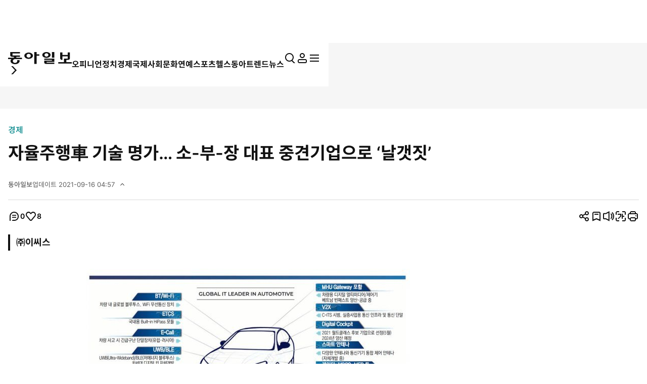

--- FILE ---
content_type: text/html; charset=UTF-8
request_url: https://www.donga.com/news/article/all/20210915/109265175/1
body_size: 32371
content:
<!DOCTYPE html>
<html lang="ko">
<head>
<title>자율주행車 기술 명가… 소-부-장 대표 중견기업으로 ‘날갯짓’｜동아일보</title>
<meta charset="UTF-8" />
<meta http-equiv="X-UA-Compatible" content="IE=edge" />
<meta name="viewport" content="width=device-width, initial-scale=1.0" />
<meta http-equiv="Content-Type" content="text/html; charset=utf-8" />
<meta http-equiv="imagetoolbar" content="no" />
<meta name="description" content="5세대(5G) 통신, 인공지능과 클라우드 기술 등의 발전은 우리 삶에 많은 변화를 가져왔다. 미래를 이끌어 갈 다양한 영역의 정점에 자율주행 자동차가 떠오르고 있다. 테슬라, GM, 포드, 도요타, 현대차 등 완성차업체는 물론이고 구글, 애플, 아마존 등 빅테크 기업…" />
<meta name="writer" content="동아닷컴" />
<meta name="facebook-domain-verification" content="nyedn3qpatz7zur9vbmms5epehnszw" />
<meta name='referrer' content='unsafe-url'>
<meta name='apple-itunes-app' content='app-id=377687605'>
<link rel="image_src" href="https://dimg1.donga.com/wps/NEWS/IMAGE/2021/09/15/109248916.5.jpg" />
<link rel="canonical" href="https://www.donga.com/news/Economy/article/all/20210915/109265175/1" />
<link rel='amphtml' href='https://www.donga.com/news/amp/all/20210915/109265175/1' />
<meta name="robots" content="max-image-preview:large">
<meta property="og:title" content="자율주행車 기술 명가… 소-부-장 대표 중견기업으로 ‘날갯짓’" />
<meta property="og:image" content="https://dimg1.donga.com/wps/NEWS/IMAGE/2021/09/15/109248916.5.jpg" />
<meta property="og:image:width" content="200" />
<meta property="og:image:height" content="97" />
<meta property="og:type" content="article" />
<meta property="og:site_name" content="동아일보" />
<meta property="og:description" content="5세대(5G) 통신, 인공지능과 클라우드 기술 등의 발전은 우리 삶에 많은 변화를 가져왔다. 미래를 이끌어 갈 다양한 영역의 정점에 자율주행 자동차가 떠오르고 있다. 테슬라, GM, 포드, 도요타, 현대차 등 완성차업체는 물론이고 구글, 애플, 아마존 등 빅테크 기업…" />
<meta property="og:pubdate" content="2021-09-16 03:00:00" />
<meta property='og:url' content='https://www.donga.com/news/article/all/20210915/109265175/1'><meta name='twitter:url' content='https://www.donga.com/news/article/all/20210915/109265175/1' />
<meta name="twitter:card" content="summary_large_image" />
<meta name="twitter:image:src" content="https://dimg1.donga.com/wps/NEWS/IMAGE/2021/09/15/109248916.5.jpg" />
<meta name="twitter:site" content="@dongamedia" />
<meta name="twitter:description" content="5세대(5G) 통신, 인공지능과 클라우드 기술 등의 발전은 우리 삶에 많은 변화를 가져왔다. 미래를 이끌어 갈 다양한 영역의 정점에 자율주행 자동차가 떠오르고 있다. 테슬라, GM, 포드, 도요타, 현대차 등 완성차업체는 물론이고 구글, 애플, 아마존 등 빅테크 기업…" />
<meta name="twitter:title" content="자율주행車 기술 명가… 소-부-장 대표 중견기업으로 ‘날갯짓’" />
<meta itemprop="name" content="자율주행車 기술 명가… 소-부-장 대표 중견기업으로 ‘날갯짓’">
<meta itemprop="description" content="5세대(5G) 통신, 인공지능과 클라우드 기술 등의 발전은 우리 삶에 많은 변화를 가져왔다. 미래를 이끌어 갈 다양한 영역의 정점에 자율주행 자동차가 떠오르고 있다. 테슬라, GM, 포드, 도요타, 현대차 등 완성차업체는 물론이고 구글, 애플, 아마존 등 빅테크 기업…">
<meta itemprop="image" content="https://dimg1.donga.com/wps/NEWS/IMAGE/2021/09/15/109248916.5.jpg">
<meta name='categorycode' content='01,0103,0105'>
<meta name='categoryname' content='경제,기업,산업'>
<!-- meta content="경제,기업,산업" property="article:section" dable 삭제시 라이브 -->
<meta property="dd:content_id" content="109265175">
<meta property="dd:playtime" content="">
<meta property="dd:author" content="권혁일">
<meta property="dd:category" content="Economy">
<meta property="dd:published_time" content="2021-09-16T03:00:00+09:00">
<meta property="dd:modified_time" content="2021-09-16T04:57:33+09:00">
<meta property="dd:publisher" content="동아닷컴">
<meta property="dd:availability" content="true">
<script src="https://static.dable.io/dist/fetchMetaData.js"></script>
<meta content="109265175" property="dable:item_id">
<meta content="권혁일" property="dable:author">
<meta content="경제,기업,산업" property="article:section"> 
<meta content="2021-09-16T03:00:00+09:00" property="article:published_time"> 
<meta name='popin:image' content='https://dimg1.donga.com/wps/NEWS/IMAGE/2021/09/15/109248916.5.jpg' />
<script>
    window.addEventListener('message', function (e) {
        try {
            var data = JSON.parse(e.data);
            if ( data.event_name ){
                let eventObj = {};
                eventObj = {
                    event_name : data.event_name,
                    ep_button_name : data.ep_button_name,
                    ep_button_area : data.ep_button_area,
                    ep_button_category : data.ep_button_category
                }
                gabuilder.GAEventOBJ(eventObj) ;
            }
        }
        catch
        {
            return ;
        }
    });
</script>
<link rel="alternate" type="application/rss+xml" href="https://rss.donga.com/total.xml" />
<link rel="alternate" type="application/rss+xml" href="https://rss.donga.com/politics.xml" />
<link rel="alternate" type="application/rss+xml" href="https://rss.donga.com/economy.xml" />
<link rel="alternate" type="application/rss+xml" href="https://rss.donga.com/international.xml" />
<link rel="alternate" type="application/rss+xml" href="https://rss.donga.com/national.xml" />
<link rel="alternate" type="application/rss+xml" href="https://rss.donga.com/editorials.xml" />
<link rel="alternate" type="application/rss+xml" href="https://rss.donga.com/science.xml" />
<link rel="alternate" type="application/rss+xml" href="https://rss.donga.com/culture.xml" />
<link rel="alternate" type="application/rss+xml" href="https://rss.donga.com/sports.xml" />
<link rel="alternate" type="application/rss+xml" href="https://rss.donga.com/inmul.xml" />
<link rel="alternate" type="application/rss+xml" href="https://rss.donga.com/health.xml" />
<link rel="alternate" type="application/rss+xml" href="https://rss.donga.com/leisure.xml" />
<link rel="alternate" type="application/rss+xml" href="https://rss.donga.com/book.xml" />
<link rel="alternate" type="application/rss+xml" href="https://rss.donga.com/show.xml" />
<link rel="alternate" type="application/rss+xml" href="https://rss.donga.com/woman.xml" />
<link rel="alternate" type="application/rss+xml" href="https://rss.donga.com/travel.xml" />
<link rel="alternate" type="application/rss+xml" href="https://rss.donga.com/lifeinfo.xml" />
<link rel="stylesheet" href="https://image.donga.com/donga_v1/css/base.css?t=20260115" />
<link rel="stylesheet" href="https://image.donga.com/donga/css.v.2.0/swiper-bundle.min.css?t=20260115" />
<link rel="stylesheet" href="https://image.donga.com/donga/css.v.2.0/slick.css?t=20260115" />
<link rel="stylesheet" href="https://image.donga.com/donga_v2/css/style.css?t=20260115" />
<link rel="stylesheet" href="https://image.donga.com/donga_v2/css/layout.css?t=20260115" />
<link rel='stylesheet' href='https://image.donga.com/donga_v1/css/view.css?t=20260115' />
<script src="https://image.donga.com/donga/js.v.5.0/jquery-3.7.0.min.js?t=20260115"></script>
<script src="https://image.donga.com/donga/js.v.5.0/swiper-bundle.min.js?t=20260115"></script>
<script src="https://image.donga.com/donga/js.v.5.0/slick.min.js?t=20260115"></script>
<script src="https://image.donga.com/donga/js.v.5.0/jquery-ui.min.js?t=20260115"></script>
<script src="https://image.donga.com/donga/js.v.1.0/jquery-cookie.js?t=20260115"></script>
<script src="https://image.donga.com/donga/js.v.1.0/snsShare.js?t=20260115"></script>
<script src="https://image.donga.com/js/kakao.link.js"></script>
<script src="https://image.donga.com/donga/js/kakao-latest.min.js"></script>

<script type="text/javascript" src="https://image.donga.com/donga/js.v.1.0/GAbuilder.js?t=20240911"></script>
<script type="text/javascript">
gabuilder = new GAbuilder('GTM-PCVCHHT') ;
let pageviewObj = {
    'up_login_status' : 'N',
        'ep_contentdata_content_id' : '109265175' ,
        'ep_contentdata_content_title' : '자율주행車 기술 명가… 소-부-장 대표 중견기업으로 ‘날갯짓’' ,
        'ep_contentdata_delivered_date' : '2021-09-16 03:00:00' ,
        'ep_contentdata_content_category_1depth' : '경제' ,
        'ep_contentdata_content_category_2depth' : '기업' ,
        'ep_contentdata_content_type' : '-' ,
        'ep_contentdata_content_tags' : '중소벤처기업,기업,이씨스' ,
        'ep_contentdata_author_name' : '권혁일(moragoheyaji)' ,
        'ep_contentdata_content_source' : '동아일보취재(지면)' ,
        'ep_contentdata_content_multimedia' : '4' ,
        'ep_contentdata_content_characters' : '3442' ,
        'ep_contentdata_content_loginwall' : 'N' ,
        'ep_contentdata_content_series' : '-' ,
        'ep_contentdata_content_issue' : '-' ,
        'ep_contentdata_author_dept' : '-'
}
gabuilder.GAScreen(pageviewObj);
</script>
<script type='application/javascript' src='//anymind360.com/js/16877/ats.js'></script>
<script type="application/ld+json">
{
    "@context": "https://schema.org",
    "@type": "NewsArticle",
    "@id": "https://www.donga.com/news/article/all/20210915/109265175/1#newsarticle",
    "headline": "자율주행車 기술 명가… 소-부-장 대표 중견기업으로 ‘날갯짓’",
    "description": "5세대(5G) 통신, 인공지능과 클라우드 기술 등의 발전은 우리 삶에 많은 변화를 가져왔다. 미래를 이끌어 갈 다양한 영역의 정점에 자율주행 자동차가 떠오르고 있다. 테슬라, G…",
    "inLanguage": "kr",
    "mainEntityOfPage": "https://www.donga.com/news/article/all/20210915/109265175/1",
    "url": "https://www.donga.com/news/article/all/20210915/109265175/1",
    "image": [
        {
            "@type": "ImageObject",
            "url": "https://dimg.donga.com/wps/NEWS/IMAGE/2021/09/15/109248916.5.jpg",
            "width": 200,
            "height": 97,
            "caption": "자율주행車 기술 명가… 소-부-장 대표 중견기업으로 ‘날갯짓’"
        },{
            "@type": "ImageObject",
            "url": "https://dimg.donga.com/wps/NEWS/IMAGE/2021/09/15/109248902.5.jpg",
            "width": 150,
            "height": 202,
            "caption": "자율주행車 기술 명가… 소-부-장 대표 중견기업으로 ‘날갯짓’"
        },{
            "@type": "ImageObject",
            "url": "https://dimg.donga.com/wps/NEWS/IMAGE/2021/09/15/109264955.1.jpg",
            "width": 640,
            "height": 339,
            "caption": "자율주행車 기술 명가… 소-부-장 대표 중견기업으로 ‘날갯짓’"
        },{
            "@type": "ImageObject",
            "url": "https://dimg.donga.com/wps/NEWS/IMAGE/2021/09/15/109265138.1.jpg",
            "width": 640,
            "height": 317,
            "caption": "자율주행車 기술 명가… 소-부-장 대표 중견기업으로 ‘날갯짓’"
        }
    ],
    "datePublished": "2021-09-16T03:00:00+09:00",
    "dateModified": "2021-09-16T04:57:33+09:00",
    "author": [
        {
            "@type": "Person",
            "name": "권혁일",
            "url": "https://www.donga.com/news/search?check_news=1&more=1&sorting=1&search_date=1&query=moragoheyaji@donga.com"
        }
    ],
    "publisher": {
        "@type": "Organization",
        "name": "동아일보",
        "url": "https://www.donga.com", 
        "logo": {
            "@type": "ImageObject",
            "url": "https://image.donga.com/pc/2022/images/common/donga_icon.jpg",
            "width": 800,
            "height": 420
        }
                ,
        "sameAs": [
                "https://www.youtube.com/channel/UCnHyx6H7fhKfUoAAaVGYvxQ",
                "https://newsstand.naver.com/020",
                "https://ko.wikipedia.org/wiki/동아일보"
        ]
    }
}
</script>
<script async src="https://securepubads.g.doubleclick.net/tag/js/gpt.js" crossorigin="anonymous"></script>
    <script>
        window.googletag = window.googletag || {cmd: []};
        var adSlots = [] ;
        googletag.cmd.push(function() {  

            // position : pc8 & tablet4
            var mapping = googletag
                .sizeMapping()
                .addSize([768, 90], [[970, 90], [970, 250], [930, 180], [950, 90], [960, 90], [970, 66], [728, 90]])
                .addSize([0, 0], [])
                .build();
            adSlots[0] = googletag 
                .defineSlot('/106061858/donga_news_wide', [[970, 90], [970, 250], [930, 180], [950, 90], [960, 90], [970, 66], [728, 90]], 'div-gpt-ad-1703121127687-0')
                .defineSizeMapping(mapping)
                .addService(googletag.pubads());

            // position : pc9 & tablet6
            // mapping = googletag
            //     .sizeMapping()
            //     .addSize([768, 250],[728, 90])
            //     .addSize([0, 0], [])
            //     .build();
            // adSlots[1] = googletag
            //     .defineSlot('/106061858/Web/main_728*90', [728, 90], 'div-gpt-ad-1703139152208-0')
            //     .defineSizeMapping(mapping)
            //     .addService(googletag.pubads())
            //     .setTargeting('category', ['Culture', 'Economy', 'dspecial', 'Entertainment', 'Health', 'Inter', 'Opinion', 'Politics', 'Society', 'Sports']);

            mapping = googletag
                .sizeMapping()
                .addSize([1024, 768],[970, 250])
                .addSize([0, 0], [])
                .build();
            adSlots[1] = googletag
                .defineSlot('/106061858/Web/aritlce_970*250', [970, 250], 'div-gpt-ad-1755477555796-0')
                .defineSizeMapping(mapping)
                .addService(googletag.pubads())
                .setTargeting('category', ['Culture', 'dspecial', 'Entertainment', 'Economy', 'Health', 'Inter', 'Opinion', 'Politics', 'Society', 'Sports']);

            mapping = googletag
                .sizeMapping()
                .addSize([1024, 250],[300, 250])
                .addSize([0, 0], [])
                .build();
            adSlots[2] = googletag
                .defineSlot('/106061858/Web/aritlce_300*250', [300, 250], 'div-gpt-ad-1756171588145-0')
                .defineSizeMapping(mapping)
                .addService(googletag.pubads())
                .setTargeting('category', ['Culture', 'dspecial', 'Entertainment', 'Economy', 'Health', 'Inter', 'Opinion', 'Politics', 'Society', 'Sports']);

            googletag.pubads().enableSingleRequest();
            googletag.pubads().collapseEmptyDivs();
            googletag.enableServices();
        });
    </script>
    <script async src="https://d1cykymlllue3h.cloudfront.net/js/donga_article_prebid.js"></script>
    <script async src="https://d1cykymlllue3h.cloudfront.net/js/donga_article_admaru.js"></script>

    <script>
        //gad
        window.googletag = window.googletag || {cmd: []};
        var adSlots = [] ;
        googletag.cmd.push(function() {
            // position : mobile1
            var mapping1 = googletag
            .sizeMapping()
            .addSize([768, 250], [])
            .addSize([0, 0],  [[300, 250], [336, 280]])
            .build();
            adSlots[0] = googletag
                .defineSlot('/106061858/mWeb/aritlce_ad1', [[300, 250], [336, 280]], 'div-gpt-ad-1706856360384-0')
                .defineSizeMapping(mapping1)
                .addService(googletag.pubads())
                .setTargeting('category', ['Culture', 'dspecial', 'Economy', 'Entertainment', 'Health', 'Inter', 'Opinion', 'Politics', 'Sports', 'Society']);

            // position : mobile2
            var mapping2 = googletag
            .sizeMapping()
            .addSize([768, 250], [])
            .addSize([0, 0],  [[300, 250], [336, 280]])
            .build();
            adSlots[1] = googletag
                .defineSlot('/106061858/mWeb/aritlce_ad02', [[300, 250], [336, 280]], 'div-gpt-ad-1765763666690-0')
                .defineSizeMapping(mapping2)
                .addService(googletag.pubads())
                .setTargeting('키워드', ['ep_contentdata_content_tags', 'content_tags']).setTargeting('category', ['Culture', 'Economy', 'dspecial', 'Entertainment', 'Health', 'Inter', 'Opinion', 'Politics', 'Society', 'Sports']);

            // position : mobile3
            var mapping3 = googletag
            .sizeMapping()
            .addSize([768, 250], [])
            .addSize([0, 0],  [[300, 250], [336, 280]])
            .build();
            adSlots[2] = googletag
                .defineSlot('/106061858/mWeb/artice_ad3', [[300, 250], [336, 280]], 'div-gpt-ad-1756172005682-0')
                .defineSizeMapping(mapping3)
                .addService(googletag.pubads())
                .setTargeting('category', ['Culture', 'dspecial', 'Economy', 'Entertainment', 'Health', 'Inter', 'Opinion', 'Politics', 'Society', 'Sports']);

            // position : mobile4 remove

            // position : mobile5
            var mapping5 = googletag
            .sizeMapping()
            .addSize([768, 250], [])
            .addSize([0, 0], [[1, 1], [300, 250], [360, 280], [336, 280]])
            .build();
            adSlots[4] = googletag
                .defineSlot('/106061858/mWeb/article_ad4', [[1, 1], [360, 280], [380, 310], [300, 250], [336, 280]], 'div-gpt-ad-1727245896973-0')
                .defineSizeMapping(mapping5)
                .addService(googletag.pubads())
                .setTargeting('category', ['dspecial', 'Culture', 'Economy', 'Health', 'Entertainment', 'Inter', 'Opinion', 'Politics', 'Society', 'Sports']);

            // position : mobile6
            var mapping6 = googletag
            .sizeMapping()
            .addSize([768, 250], [])
            .addSize([0, 0], [[336, 280], [300, 250]])
            .build();
            adSlots[5] = googletag
                .defineSlot('/106061858/mWeb/article_ad05', [[336, 280], [300, 250]], 'div-gpt-ad-1706856503947-0')
                .defineSizeMapping(mapping6)
                .addService(googletag.pubads())
                .setTargeting('category', ['Culture', 'dspecial', 'Economy', 'Entertainment', 'Health', 'Inter', 'Opinion', 'Politics', 'Society', 'Sports']);
            
            // position : mobile7
            var mapping7 = googletag
            .sizeMapping()
            .addSize([768, 250], [])
            .addSize([0, 0], [[336, 345], [360, 345], [300, 250]])
            .build();
            adSlots[6] = googletag
                .defineSlot('/106061858/mWeb/article_ad6', [[336, 345], [360, 345], [300, 250]], 'div-gpt-ad-1706856527432-0')
                .defineSizeMapping(mapping7)
                .addService(googletag.pubads())
                .setTargeting('category', ['Culture', 'dspecial', 'Economy', 'Entertainment', 'Health', 'Inter', 'Opinion', 'Politics', 'Society', 'Sports']);

            googletag.pubads().enableSingleRequest();
            googletag.pubads().collapseEmptyDivs();
            googletag.enableServices();

        });
    </script>





</head>

<body>
    <nav id="skip_nav">
      <a href="#contents">본문으로 바로가기</a>
    </nav>
    <div id="wrapper" class='view_page'>
        
                <header id='header' class='sub_page'> 
            
            
            <aside id="search_wrap" class="search_sec">
                <div class="inner">
                    <button class="close_btn">
                        <span class="is_blind">검색창 닫기</span>
                        <i class="ic"><svg><use href="#ic-close"></use></svg></i>
                    </button>
                    <div class="search_txt">
                        궁금하신
                        <div class="keyword_ui">[
                            <div class="swiper keyword_slide_wrap">
                                <div class="swiper-wrapper"><div class='swiper-slide'><a href='https://www.donga.com/news/search?query=%EC%98%A4%EB%8A%98%EC%9D%98+%EC%9A%B4%EC%84%B8' class='keyword' data-event_name="search_event" data-ep_button_name="추천 검색어" data-ep_button_area="검색" data-ep_button_category="공통" data-ep_search_keyword="오늘의 운세"><b>오늘의 운세</b></a></div><div class='swiper-slide'><a href='https://www.donga.com/news/search?query=%EC%A0%95%EC%B9%98' class='keyword' data-event_name="search_event" data-ep_button_name="추천 검색어" data-ep_button_area="검색" data-ep_button_category="공통" data-ep_search_keyword="정치"><b>정치</b></a></div></div>
                            </div>
                            ]
                        </div> 키워드를 검색해 보세요.
                    </div>
                    <p class="search_txt02">추천 검색어는 많이 본 뉴스 기사의 키워드를 수집하여 선정하였습니다.</p>
                    <div class="type_search input_wrap">
                    <form name="top_search_form" id="top_search_form" method="get" action="https://www.donga.com/news/search" onsubmit="return topSearchSend();">
                        <input type="search" placeholder="궁금하신 뉴스를 검색해보세요." id="top_query" name="query" title="검색어 입력" autocomplete="off">
                        <button class="search_btn">
                            <span class="is_blind">검색</span>
                            <i class="ic"><svg><use href="#ic-search"></use></svg></i>
                        </button>
                        <button class="remove_btn">
                            <span class="is_blind">지우기</span>
                            <i class="ic"><svg><use href="#ic-close"></use></svg></i>
                        </button>
                    </form>
                    </div>
                </div>
            </aside>
            <script>
            function topSearchSend()
            {
                if ( $("#top_query").val() == '' )
                {
                    alert('검색어를 입력하세요.') ;
                    $("#top_query").focus() ;
                    return false ;
                }
                let eventObj = {};
                eventObj = {
                    event_name : 'search_event',
                    ep_button_name : '입력',
                    ep_button_area : '헤더',
                    ep_button_category : '공통',
                    ep_search_keyword : $("#top_query").val()
                }
                gabuilder.GAEventOBJ(eventObj) ;
                return true ;
            }
            </script>
            <div class='main_head'>
                <div class='inner'> 
                    <section class='logo_sec'>
<div class='logo_wrap'><a href='https://www.donga.com' data-event_name="click_event" data-ep_button_name="동아일보 로고" data-ep_button_area="헤더" data-ep_button_category="공통" data-google-interstitial="false" aria-label='동아일보'><i class='logo'><svg><use href='#ic-logo'></use></svg></i></a><button type='button' class='btn_back'><i class='arw left'><svg><use href='#arw-right'></use></svg></i></button>                <script type='text/javascript'>
                $('.logo_sec .btn_back').on('click', function() {            
                    if (document.referrer) { 
                        try {
                            const referrerUrl = document.referrer; 
                            const referrerHost = new URL(referrerUrl).host;                    
                        
                            if (referrerHost.indexOf('donga.com') != -1) {
                                history.back(); 
                                return;
                            }
                        } catch (error) {}
                    }
                    location.href = 'https://www.donga.com';
                });
                </script></div>
            <section class="gnb_sec">
                <nav id="gnb">
                    <ul class="main_nav_wrap news_menu_list" role="menu">
                        <li class="nav_node " role="presentation">
                            <a href="https://www.donga.com/news/Opinion" data-event_name="click_content_event" data-ep_button_name="오피니언" data-ep_button_area="GNB" data-ep_button_category="기사뷰" class="nav_item" role="menuitem">
                                <span>오피니언</span>
                            </a>
                        </li>
                        <li class="nav_node " role="presentation">
                            <a href="https://www.donga.com/news/Politics" data-event_name="click_content_event" data-ep_button_name="정치" data-ep_button_area="GNB" data-ep_button_category="기사뷰" class="nav_item" role="menuitem">
                                <span>정치</span>
                            </a>
                        </li>
                        <li class="nav_node " role="presentation">
                            <a href="https://www.donga.com/news/Economy" data-event_name="click_content_event" data-ep_button_name="경제" data-ep_button_area="GNB" data-ep_button_category="기사뷰" class="nav_item" role="menuitem">
                                <span>경제</span>
                            </a>
                        </li>
                        <li class="nav_node " role="presentation">
                            <a href="https://www.donga.com/news/Inter" data-event_name="click_content_event" data-ep_button_name="국제" data-ep_button_area="GNB" data-ep_button_category="기사뷰" class="nav_item" role="menuitem">
                                <span>국제</span>
                            </a>
                        </li>
                        <li class="nav_node " role="presentation">
                            <a href="https://www.donga.com/news/Society" data-event_name="click_content_event" data-ep_button_name="사회" data-ep_button_area="GNB" data-ep_button_category="기사뷰" class="nav_item" role="menuitem">
                                <span>사회</span>
                            </a>
                        </li>
                        <li class="nav_node " role="presentation">
                            <a href="https://www.donga.com/news/Culture" data-event_name="click_content_event" data-ep_button_name="문화" data-ep_button_area="GNB" data-ep_button_category="기사뷰" class="nav_item" role="menuitem">
                                <span>문화</span>
                            </a>
                        </li>
                        <li class="nav_node " role="presentation">
                            <a href="https://www.donga.com/news/Entertainment" data-event_name="click_content_event" data-ep_button_name="연예" data-ep_button_area="GNB" data-ep_button_category="기사뷰" class="nav_item" role="menuitem">
                                <span>연예</span>
                            </a>
                        </li>
                        <li class="nav_node " role="presentation">
                            <a href="https://www.donga.com/news/Sports" data-event_name="click_content_event" data-ep_button_name="스포츠" data-ep_button_area="GNB" data-ep_button_category="기사뷰" class="nav_item" role="menuitem">
                                <span>스포츠</span>
                            </a>
                        </li>
                        <li class="nav_node " role="presentation">
                            <a href="https://www.donga.com/news/Health" data-event_name="click_content_event" data-ep_button_name="헬스동아" data-ep_button_area="GNB" data-ep_button_category="기사뷰" class="nav_item" role="menuitem">
                                <span>헬스동아</span>
                            </a>
                        </li>
                        <li class="nav_node " role="presentation">
                            <a href="https://www.donga.com/news/TrendNews/daily" data-event_name="click_content_event" data-ep_button_name="트렌드뉴스" data-ep_button_area="GNB" data-ep_button_category="기사뷰" class="nav_item" role="menuitem">
                                <span>트렌드뉴스</span>
                            </a>
                        </li>
                    </ul>
                </nav>
            </section>
            <section class='option_sec01'>
                <nav class="option_menu">
                    <ul role="menu">
                        <li role="presentation" class="search">
                            <button id="search_open" role="menuitem" aria-haspopup="true" aria-expanded="false" aria-controls="search_wrap" data-event_name="click_event" data-ep_button_name="검색" data-ep_button_area="헤더" data-ep_button_category="공통">
                                <i class="ic"><svg><use href="#ic-search"></use></svg></i>
                                <span class="is_blind">통합검색</span>
                            </button>
                        </li>
                        
                        <li role="presentation" class="login ">
                                    <a href="https://secure.donga.com/membership/login.php?gourl=https%3A%2F%2Fwww.donga.com%2Fnews%2Farticle%2Fall%2F20210915%2F109265175%2F1" role="menuitem" class="login_btn" aria-haspopup="true" aria-expanded="false" aria-controls="mylogin" data-event_name="click_event" data-ep_button_name="로그인" data-ep_button_area="헤더" data-ep_button_category="공통">
            <i class="ic"><svg><use href="#ic-member"></use></svg></i>
            <span class="is_blind">마이페이지</span>
        </a>
                            
                        </li>
                        <li role="presentation">
                            <button id="megaMenu_toggle" role="menuitem" aria-haspopup="true" aria-expanded="false" aria-controls="megaMenu" data-event_name="click_event" data-ep_button_name="햄버거 메뉴" data-ep_button_area="헤더" data-ep_button_category="공통">
                                <i class="ic"><svg><use href="#ic-menu"></use></svg></i>
                                <span class="is_blind">전체메뉴 펼치기</span>
                            </button>
                        </li>
                    </ul>
                </nav>
            </section>
</section>
                </div>
                <progress id='viewProgress' value='0' max='100'></progress>
            </div> 
            
                    <aside id="megaMenu" class="megamenu_sec sub_head">
            <div class="inner">
                <nav id="megaMenu02" aria-labelledby="megaMenu_toggle">
                    <ul class="main_nav_wrap top_menu_list" role="menu">
                        <li role="presentation">
                            <a href="https://www.donga.com/news/Opinion" data-event_name="click_event" data-ep_button_name="오피니언" data-ep_button_area="햄버거 메뉴" data-ep_button_category="공통" class="nav_item" role="menuitem" aria-haspopup="menu"><span>오피니언</span></a>
                            <ul class="menu_depth2" role="menu">
                                <li role="presentation"><a href="https://www.donga.com/news/Series/70040100000001" data-event_name="click_event" data-ep_button_name="오피니언_사설" data-ep_button_area="햄버거 메뉴" data-ep_button_category="공통" role="menuitem">사설</a></li>
                                <li role="presentation"><a href="https://www.donga.com/news/Series/70040100000009" data-event_name="click_event" data-ep_button_name="오피니언_오늘과 내일" data-ep_button_area="햄버거 메뉴" data-ep_button_category="공통" role="menuitem">오늘과 내일</a></li>
                                <li role="presentation"><a href="https://www.donga.com/news/Series/70040100000002" data-event_name="click_event" data-ep_button_name="오피니언_횡설수설" data-ep_button_area="햄버거 메뉴" data-ep_button_category="공통" role="menuitem">횡설수설</a></li>
                                <li role="presentation"><a href="https://www.donga.com/news/Series/70040100000019" data-event_name="click_event" data-ep_button_name="오피니언_동아광장" data-ep_button_area="햄버거 메뉴" data-ep_button_category="공통" role="menuitem">동아광장</a></li>
                                <li role="presentation"><a href="https://www.donga.com/news/Series/70040100000278" data-event_name="click_event" data-ep_button_name="오피니언_동아시론" data-ep_button_area="햄버거 메뉴" data-ep_button_category="공통" role="menuitem">동아시론</a></li>
                                <li role="presentation"><a href="https://www.donga.com/news/Series/70040100000034" data-event_name="click_event" data-ep_button_name="오피니언_광화문에서" data-ep_button_area="햄버거 메뉴" data-ep_button_category="공통" role="menuitem">광화문에서</a></li>
                                <li role="presentation"><a href="https://www.donga.com/news/Series/70010000000260" data-event_name="click_event" data-ep_button_name="오피니언_현장에서" data-ep_button_area="햄버거 메뉴" data-ep_button_category="공통" role="menuitem">현장에서</a></li>
                                <li role="presentation"><a href="https://www.donga.com/news/poll" data-event_name="click_event" data-ep_button_name="오피니언_POLL" data-ep_button_area="햄버거 메뉴" data-ep_button_category="공통" role="menuitem">POLL</a></li>
                            </ul>
                        </li>
                        <li role="presentation">
                            <a href="https://www.donga.com/news/Politics" data-event_name="click_event" data-ep_button_name="정치" data-ep_button_area="햄버거 메뉴" data-ep_button_category="공통" class="nav_item" role="menuitem"><span>정치</span></a>
                            <ul class="menu_depth2" role="menu">
                                <li role="presentation"><a href="https://www.donga.com/news/Politics/List" data-event_name="click_event" data-ep_button_name="정치_최신기사" data-ep_button_area="햄버거 메뉴" data-ep_button_category="공통" role="menuitem">최신기사</a></li>
                                <li role="presentation"><a href="https://www.donga.com/news/Politics/CWD" data-event_name="click_event" data-ep_button_name="정치_대통령실" data-ep_button_area="햄버거 메뉴" data-ep_button_category="공통" role="menuitem">대통령실</a></li>
                                <li role="presentation"><a href="https://www.donga.com/news/Politics/NA" data-event_name="click_event" data-ep_button_name="정치_국회정당" data-ep_button_area="햄버거 메뉴" data-ep_button_category="공통" role="menuitem">국회정당</a></li>
                                <li role="presentation"><a href="https://www.donga.com/news/Politics/NK" data-event_name="click_event" data-ep_button_name="정치_북한" data-ep_button_area="햄버거 메뉴" data-ep_button_category="공통" role="menuitem">북한</a></li>
                                <li role="presentation"><a href="https://www.donga.com/news/Politics/Dip" data-event_name="click_event" data-ep_button_name="정치_외교안보" data-ep_button_area="햄버거 메뉴" data-ep_button_category="공통" role="menuitem">외교안보</a></li>
                                <li role="presentation"><a href="https://www.donga.com/news/Politics/Admin" data-event_name="click_event" data-ep_button_name="정치_행정자치" data-ep_button_area="햄버거 메뉴" data-ep_button_category="공통" role="menuitem">행정자치</a></li>
                            </ul>
                        </li>
                        <li role="presentation">
                            <a href="https://www.donga.com/news/Economy" data-event_name="click_event" data-ep_button_name="경제" data-ep_button_area="햄버거 메뉴" data-ep_button_category="공통" class="nav_item" role="menuitem"><span>경제</span></a>
                            <ul class="menu_depth2" role="menu">
                                <li role="presentation"><a href="https://www.donga.com/news/Economy/List" data-event_name="click_event" data-ep_button_name="경제_최신기사" data-ep_button_area="햄버거 메뉴" data-ep_button_category="공통" role="menuitem">최신기사</a></li>
                                <li role="presentation"><a href="https://www.donga.com/news/Economy/CEO" data-event_name="click_event" data-ep_button_name="경제_CEO" data-ep_button_area="햄버거 메뉴" data-ep_button_category="공통" role="menuitem">기업 CEO</a></li>
                                <li role="presentation"><a href="https://www.donga.com/news/Economy/RE" data-event_name="click_event" data-ep_button_name="경제_부동산" data-ep_button_area="햄버거 메뉴" data-ep_button_category="공통" role="menuitem">부동산</a></li>
                                <li role="presentation"><a href="https://www.donga.com/news/Economy/Money" data-event_name="click_event" data-ep_button_name="경제_금융" data-ep_button_area="햄버거 메뉴" data-ep_button_category="공통" role="menuitem">금융</a></li>
                                <li role="presentation"><a href="https://www.donga.com/news/It/List" data-event_name="click_event" data-ep_button_name="경제_IT" data-ep_button_area="햄버거 메뉴" data-ep_button_category="공통" role="menuitem">IT</a></li>
                                <li role="presentation"><a href="https://www.donga.com/news/Economy/Car" data-event_name="click_event" data-ep_button_name="경제_자동차" data-ep_button_area="햄버거 메뉴" data-ep_button_category="공통" role="menuitem">자동차</a></li>
                            </ul>
                        </li>
                        <li role="presentation">
                            <a href="https://www.donga.com/news/Inter" data-event_name="click_event" data-ep_button_name="국제" data-ep_button_area="햄버거 메뉴" data-ep_button_category="공통" class="nav_item" role="menuitem"><span>국제</span></a>
                            <ul class="menu_depth2" role="menu">
                                <li role="presentation"><a href="https://www.donga.com/news/Inter/List" data-event_name="click_event" data-ep_button_name="국제_최신기사" data-ep_button_area="햄버거 메뉴" data-ep_button_category="공통" role="menuitem">최신기사</a></li>
                                <li role="presentation"><a href="https://www.donga.com/news/Inter/Asia" data-event_name="click_event" data-ep_button_name="국제_아시아" data-ep_button_area="햄버거 메뉴" data-ep_button_category="공통" role="menuitem">아시아</a></li>
                                <li role="presentation"><a href="https://www.donga.com/news/Inter/USA" data-event_name="click_event" data-ep_button_name="국제_미국/북미" data-ep_button_area="햄버거 메뉴" data-ep_button_category="공통" role="menuitem">미국/북미</a></li>
                                <li role="presentation"><a href="https://www.donga.com/news/Inter/EU" data-event_name="click_event" data-ep_button_name="국제_유럽" data-ep_button_area="햄버거 메뉴" data-ep_button_category="공통" role="menuitem">유럽</a></li>
                                <li role="presentation"><a href="https://www.donga.com/news/Inter/China" data-event_name="click_event" data-ep_button_name="국제_중국" data-ep_button_area="햄버거 메뉴" data-ep_button_category="공통" role="menuitem">중국</a></li>
                                <li role="presentation"><a href="https://www.donga.com/news/Inter/Japan" data-event_name="click_event" data-ep_button_name="국제_일본" data-ep_button_area="햄버거 메뉴" data-ep_button_category="공통" role="menuitem">일본</a></li>
                            </ul>
                        </li>
                        <li role="presentation">
                            <a href="https://www.donga.com/news/Society" data-event_name="click_event" data-ep_button_name="사회" data-ep_button_area="햄버거 메뉴" data-ep_button_category="공통" class="nav_item" role="menuitem"><span>사회</span></a>
                            <ul class="menu_depth2" role="menu">
                                <li role="presentation"><a href="https://www.donga.com/news/Society/List" data-event_name="click_event" data-ep_button_name="사회_최신기사" data-ep_button_area="햄버거 메뉴" data-ep_button_category="공통" role="menuitem">최신기사</a></li>
                                <li role="presentation"><a href="https://www.donga.com/news/Society/Edu" data-event_name="click_event" data-ep_button_name="사회_교육" data-ep_button_area="햄버거 메뉴" data-ep_button_category="공통" role="menuitem">교육</a></li>
                                <li role="presentation"><a href="https://www.donga.com/news/Society/Labor" data-event_name="click_event" data-ep_button_name="사회_노동" data-ep_button_area="햄버거 메뉴" data-ep_button_category="공통" role="menuitem">노동</a></li>
                                <li role="presentation"><a href="https://www.donga.com/news/Society/Event" data-event_name="click_event" data-ep_button_name="사회_사건사고" data-ep_button_area="햄버거 메뉴" data-ep_button_category="공통" role="menuitem">사건사고</a></li>
                                <li role="presentation"><a href="https://www.donga.com/news/List/List_06" data-event_name="click_event" data-ep_button_name="사회_사람속으로" data-ep_button_area="햄버거 메뉴" data-ep_button_category="공통" role="menuitem">사람속으로</a></li>
                            </ul>
                        </li>
                        <li role="presentation">
                            <a href="https://www.donga.com/news/Culture" data-event_name="click_event" data-ep_button_name="문화" data-ep_button_area="햄버거 메뉴" data-ep_button_category="공통" class="nav_item" role="menuitem"><span>문화</span></a>
                            <ul class="menu_depth2" role="menu">
                                <li role="presentation"><a href="https://www.donga.com/news/Culture/List" data-event_name="click_event" data-ep_button_name="문화_최신기사" data-ep_button_area="햄버거 메뉴" data-ep_button_category="공통" role="menuitem">최신기사</a></li>
                                <li role="presentation"><a href="https://www.donga.com/news/Culture/Liter" data-event_name="click_event" data-ep_button_name="문화_문학" data-ep_button_area="햄버거 메뉴" data-ep_button_category="공통" role="menuitem">문학</a></li>
                                <li role="presentation"><a href="https://www.donga.com/news/Section/Health" data-event_name="click_event" data-ep_button_name="문화_건강" data-ep_button_area="햄버거 메뉴" data-ep_button_category="공통" role="menuitem">건강</a></li>
                                <li role="presentation"><a href="https://www.donga.com/news/Culture/Food" data-event_name="click_event" data-ep_button_name="문화_요리" data-ep_button_area="햄버거 메뉴" data-ep_button_category="공통" role="menuitem">요리</a></li>
                                <li role="presentation"><a href="https://www.donga.com/news/Culture/Fashion" data-event_name="click_event" data-ep_button_name="문화_패션" data-ep_button_area="햄버거 메뉴" data-ep_button_category="공통" role="menuitem">패션</a></li>
                                <li role="presentation"><a href="https://www.donga.com/news/Culture/Travel" data-event_name="click_event" data-ep_button_name="문화_여행" data-ep_button_area="햄버거 메뉴" data-ep_button_category="공통" role="menuitem">여행</a></li>
                            </ul>
                        </li>
                        <li role="presentation">
                            <a href="https://www.donga.com/news/Entertainment" data-event_name="click_event" data-ep_button_name="연예" data-ep_button_area="햄버거 메뉴" data-ep_button_category="공통" class="nav_item" role="menuitem"><span>연예</span></a>
                            <ul class="menu_depth2" role="menu">
                                <li role="presentation"><a href="https://www.donga.com/news/Entertainment/List" data-event_name="click_event" data-ep_button_name="연예_최신기사" data-ep_button_area="햄버거 메뉴" data-ep_button_category="공통" role="menuitem">최신기사</a></li>
                                <li role="presentation"><a href="https://www.donga.com/news/Entertainment/TV" data-event_name="click_event" data-ep_button_name="연예_방송" data-ep_button_area="햄버거 메뉴" data-ep_button_category="공통" role="menuitem">방송</a></li>
                                <li role="presentation"><a href="https://www.donga.com/news/Entertainment/Movie" data-event_name="click_event" data-ep_button_name="연예_영화" data-ep_button_area="햄버거 메뉴" data-ep_button_category="공통" role="menuitem">영화</a></li>
                                <li role="presentation"><a href="https://www.donga.com/news/Entertainment/Music" data-event_name="click_event" data-ep_button_name="연예_대중음악" data-ep_button_area="햄버거 메뉴" data-ep_button_category="공통" role="menuitem">대중음악</a></li>
                            </ul>
                        </li>
                        <li role="presentation">
                            <a href="https://www.donga.com/news/Sports" data-event_name="click_event" data-ep_button_name="스포츠" data-ep_button_area="햄버거 메뉴" data-ep_button_category="공통" class="nav_item" role="menuitem"><span>스포츠</span></a>
                            <ul class="menu_depth2" role="menu">
                                <li role="presentation"><a href="https://www.donga.com/news/Sports/List" data-event_name="click_event" data-ep_button_name="스포츠_최신기사" data-ep_button_area="햄버거 메뉴" data-ep_button_category="공통" role="menuitem">최신기사</a></li>
                                <li role="presentation"><a href="https://www.donga.com/news/Sports/Base" data-event_name="click_event" data-ep_button_name="스포츠_야구&amp;MLB" data-ep_button_area="햄버거 메뉴" data-ep_button_category="공통" role="menuitem">야구&amp;MLB</a></li>
                                <li role="presentation"><a href="https://www.donga.com/news/Sports/Foot" data-event_name="click_event" data-ep_button_name="스포츠_축구" data-ep_button_area="햄버거 메뉴" data-ep_button_category="공통" role="menuitem">축구</a></li>
                                <li role="presentation"><a href="https://www.donga.com/news/Sports/Golf" data-event_name="click_event" data-ep_button_name="스포츠_골프" data-ep_button_area="햄버거 메뉴" data-ep_button_category="공통" role="menuitem">골프</a></li>
                                <li role="presentation"><a href="https://www.donga.com/news/Sports/Basket" data-event_name="click_event" data-ep_button_name="스포츠_농구" data-ep_button_area="햄버거 메뉴" data-ep_button_category="공통" role="menuitem">농구</a></li>
                            </ul>
                        </li>
                        <li role="presentation">
                            <a href="https://www.donga.com/news/Health" data-event_name="click_event" data-ep_button_name="헬스동아" data-ep_button_area="햄버거 메뉴" data-ep_button_category="공통" class="nav_item" role="menuitem"><span>헬스동아</span></a>
                            <ul class="menu_depth2" role="menu">
                                <li role="presentation"><a href="https://www.donga.com/news/Health/List/0801" data-event_name="click_event" data-ep_button_name="헬스동아_최신기사" data-ep_button_area="햄버거 메뉴" data-ep_button_category="공통" role="menuitem">최신기사</a></li>
                                <li role="presentation"><a href="https://www.donga.com/news/Health/List/70080000000427" data-event_name="click_event" data-ep_button_name="헬스동아_오늘도 건강" data-ep_button_area="햄버거 메뉴" data-ep_button_category="공통" role="menuitem">오늘도 건강</a></li>
                                <li role="presentation"><a href="https://www.donga.com/news/Health/List/080169" data-event_name="click_event" data-ep_button_name="헬스동아_의료·제약계 소식" data-ep_button_area="햄버거 메뉴" data-ep_button_category="공통" role="menuitem">의료·제약계 소식</a></li>
                                <li role="presentation"><a href="https://www.donga.com/news/Health/List/70030000000965" data-event_name="click_event" data-ep_button_name="헬스동아_응급실" data-ep_button_area="햄버거 메뉴" data-ep_button_category="공통" role="menuitem">응급실</a></li>
                                <li role="presentation"><a href="https://www.donga.com/news/Health/List/70030000000966" data-event_name="click_event" data-ep_button_name="헬스동아_노후, 어디서 살까" data-ep_button_area="햄버거 메뉴" data-ep_button_category="공통" role="menuitem">노후, 어디서 살까</a></li>
                                <li role="presentation"><a href="https://www.donga.com/news/Health/selfcheck" data-event_name="click_event" data-ep_button_name="헬스동아_셀프 건강 진단" data-ep_button_area="햄버거 메뉴" data-ep_button_category="공통" role="menuitem">셀프 건강 진단</a></li>
                            </ul>
                        </li>
                    </ul>
                </nav>
                <nav>
                    <ul class="sub_menu_list" role="menu">
                        <li class="sub_menu_node" role="presentation"><a href="https://www.donga.com/news/together" data-event_name="click_event" data-ep_button_name="함께 미래" data-ep_button_area="햄버거 메뉴" data-ep_button_category="공통" role="menuitem">함께 미래</a></li>
                        <li class="sub_menu_node" role="presentation"><a href="https://original.donga.com" data-event_name="click_event" data-ep_button_name="히어로콘텐츠" data-ep_button_area="햄버거 메뉴" data-ep_button_category="공통" target="_blank" role="menuitem">히어로콘텐츠</a></li>
                        <li class="sub_menu_node" role="presentation"><a href="https://www.donga.com/dspecial" data-event_name="click_event" data-ep_button_name="디스페셜" data-ep_button_area="햄버거 메뉴" data-ep_button_category="공통" role="menuitem">디스페셜</a></li>
                        <li class="sub_menu_node" role="presentation"><a href="https://www.donga.com/news/TrendNews/daily" data-event_name="click_event" data-ep_button_name="트렌드뉴스" data-ep_button_area="햄버거 메뉴" data-ep_button_category="공통" role="menuitem">트렌드뉴스</a></li>
                        <li class="sub_menu_node" role="presentation"><a href="https://www.donga.com/news/List" data-event_name="click_event" data-ep_button_name="실시간 뉴스" data-ep_button_area="햄버거 메뉴" data-ep_button_category="공통" role="menuitem">실시간 뉴스</a></li>
                        <li class="sub_menu_node" role="presentation"><a href="https://www.donga.com/news/Hotissue" data-event_name="click_event" data-ep_button_name="이슈 포인트" data-ep_button_area="햄버거 메뉴" data-ep_button_category="공통" role="menuitem">이슈 포인트</a></li>
                        <li class="sub_menu_node" role="presentation"><a href="https://www.donga.com/news/Hotseries" data-event_name="click_event" data-ep_button_name="연재 포인트" data-ep_button_area="햄버거 메뉴" data-ep_button_category="공통" role="menuitem">연재 포인트</a></li>
                        <li class="sub_menu_node" role="presentation"><a href="https://www.donga.com/news/Newsletter" data-event_name="click_event" data-ep_button_name="뉴스레터 신청" data-ep_button_area="햄버거 메뉴" data-ep_button_category="공통" role="menuitem">뉴스레터 신청</a></li>
                        <li class="sub_menu_node" role="presentation"><a href="https://www.donga.com/Journalist" data-event_name="click_event" data-ep_button_name="기자 구독" data-ep_button_area="햄버거 메뉴" data-ep_button_category="공통" role="menuitem">기자 구독</a></li>
                        <li class="sub_menu_node" role="presentation"><a href="https://www.donga.com/news" data-event_name="click_event" data-ep_button_name="지면보기" data-ep_button_area="햄버거 메뉴" data-ep_button_category="공통" role="menuitem">지면보기</a></li>
                        <li class='sub_menu_node' role='presentation'><a href='https://www.donga.com/news/Pdf' data-event_name="click_event" data-ep_button_name="PDF서비스" data-ep_button_area="햄버거 메뉴" data-ep_button_category="공통" role='menuitem'>PDF서비스</a></li><li class='sub_menu_node new' role='presentation'><a href='https://www.donga.com/lounge' data-event_name="click_event" data-ep_button_name="기자 구독" data-ep_button_area="햄버거 메뉴" data-ep_button_category="공통" role='menuitem'>회원라운지</a></li>
                        <li class="sub_menu_node" role="presentation"><a href="https://readers.donga.com" data-event_name="click_event" data-ep_button_name="독자라운지(구독신청)" data-ep_button_area="햄버거 메뉴" data-ep_button_category="공통" target="_blank" role="menuitem">신문구독</a></li>
                    </ul>
                    <ul class="sub_menu_list" role="menu">
                        <li class='sub_menu_node outlink_list' role='presentation'><a href='https://www.donga.com/archive/newslibrary' data-event_name="click_event" data-ep_button_name="동아디지털아카이브" data-ep_button_area="햄버거 메뉴" data-ep_button_category="공통" target='_blank' class='btn_outlink' role='menuitem'>동아디지털아카이브<i class='ic'><svg><use href='#ic-outlink-2'></use></svg></i></a></li>
                        <li class="sub_menu_node outlink_list" role="presentation">
                            <a href="https://voice.donga.com" data-event_name="click_event" data-ep_button_name="보이스뉴스" data-ep_button_area="햄버거 메뉴" data-ep_button_category="공통" target="_blank" class="btn_outlink" role="menuitem">보이스뉴스<i class="ic"><svg><use href="#ic-outlink-2"></use></svg></i></a>
                        </li>
                        <li class="sub_menu_node outlink_list" role="presentation">
                            <a href="https://dbs.donga.com" data-event_name="click_event" data-ep_button_name="동아방송 DBS" data-ep_button_area="햄버거 메뉴" data-ep_button_category="공통" target="_blank" class="btn_outlink" role="menuitem">동아방송 DBS<i class="ic"><svg><use href="#ic-outlink-2"></use></svg></i></a>
                        </li>
                        <li class="sub_menu_node outlink_list" role="presentation">
                            <a href="https://web.donga.com/lab" data-event_name="click_event" data-ep_button_name="동아APP서비스" data-ep_button_area="햄버거 메뉴" data-ep_button_category="공통" target="_blank" class="btn_outlink" role="menuitem">동아APP서비스<i class="ic"><svg><use href="#ic-outlink-2"></use></svg></i></a>
                        </li>
                    </ul>
                    <ul class="lang_list is_tablet is_mo">
                        <li class="lang_node"><a href="https://www.donga.com/en" target="_system" data-event_name="click_event" data-ep_button_name="영어" data-ep_button_area="햄버거 메뉴" data-ep_button_category="공통">English</a></li>
                        <li class="lang_node"><a href="https://www.donga.com/cn" target="_system" data-event_name="click_event" data-ep_button_name="중국어" data-ep_button_area="햄버거 메뉴" data-ep_button_category="공통">中文(簡体)</a></li>
                        <li class="lang_node"><a href="https://www.donga.com/jp" target="_system" data-event_name="click_event" data-ep_button_name="일본어" data-ep_button_area="햄버거 메뉴" data-ep_button_category="공통">日本語</a></li>
                    </ul>
                </nav>
            </div>
        </aside>
            
        </header> 
        <div id='container'><main id='contents' class='recon recon02'>        <div id="view_ad01" class="ad bg">
        <div id='div-gpt-ad-1755477555796-0' style='min-width: 970px; min-height: 250px;'>
    <script>
        googletag.cmd.push(function() { googletag.display('div-gpt-ad-1755477555796-0'); });
    </script>
</div>
<script type="text/javascript" src="https://yellow.contentsfeed.com/RealMedia/ads/adstream_jx.ads/www.donga.com/news@Top"></script>
        </div>
        <header class="view_head">
            <div class="inner">
                <section class="head_group">
                        
            <nav aria-label='breadcrumb'>
                <ol class='breadcrumb'>
                    <li class='breadcrumb_item'><a href='https://www.donga.com/news/List/List_01' data-event_name="click_content_event" data-ep_button_name="경제" data-ep_button_area="기사 분류" data-ep_button_category="기사뷰">경제</a></li>
                    
                </ol>
            </nav>
                <h1>자율주행車 기술 명가… 소-부-장 대표 중견기업으로 ‘날갯짓’</h1>
                <ul class="news_info">
                    <li>
                    <strong>동아일보</strong>
                    </li>
                    <li>
                                <button data-date aria-expanded="false" aria-haspopup="true" aria-controls="dateInfo">
            업데이트
            <span aria-hidden="true">2021-09-16 04:57</span><span class="is_blind">2021년 9월 16일 04시 57분</span>
            <i class="arw bottom"><svg><use href="#arw-top-s"></use></svg></i>
        </button>
        <div id="dateInfo" class="date_info">
            <p>입력 <span aria-hidden="true">2021-09-16 03:00</span><span class="is_blind">2021년 9월 16일 03시 00분</span></p>
        </div>
                    </li>
                </ul>
                
                <hr />
                <div class="view_head_setting">
                            <div class="feedback_info_wrap">
                        <button type='button' data-event_name="click_content_event" data-ep_button_name="전체 댓글보기" data-ep_button_area="타이틀 영역" data-ep_button_category="기사뷰" data-target='modalComment'>
            <dl class="re_comment">
                <dt>
                <i class="ic">
                    <svg>
                    <use href="#ic-comment"></use>
                    </svg>
                </i>
                <span class="is_blind">코멘트</span>
                </dt>
                <dd><span class="replyCnt"></span><span class="is_blind">개</span></dd>
            </dl>
            </button>
            <dl class="re_emotion">
                <dt>
                <button type='button' data-scrollTarget="#expression_wrap" data-event_name="click_content_event" data-ep_button_name="전체 감정표현 보기" data-ep_button_area="타이틀 영역" data-ep_button_category="기사뷰" >
                <i class="ic">
                    <svg>
                    <use href="#ic-like"></use>
                    </svg>
                </i>
                <span class="is_blind">좋아요</span>
                </button>
                </dt>
                <dd><button type='button' data-scrollTarget="#expression_wrap" data-event_name="click_content_event" data-ep_button_name="전체 감정표현 보기" data-ep_button_area="타이틀 영역" data-ep_button_category="기사뷰" ><span class="count_emotion" data-id="20210915/109265175"></span><span class="is_blind">개</span></button></dd>
            </dl>
        </div>
        <div class="custom_set_wrap">
                        <button type='button' data-event_name="click_content_event" data-ep_button_name="전체 댓글보기" data-ep_button_area="타이틀 영역" data-ep_button_category="기사뷰" data-target='modalComment' class='btn_reply'>
            <dl class="re_comment">
                <dt>
                <i class="ic">
                    <svg>
                    <use href="#ic-comment"></use>
                    </svg>
                </i>
                <span class="is_blind">코멘트</span>
                </dt>
                <dd><span class="replyCnt"></span><span class="is_blind">개</span></dd>
            </dl>
            </button>
                    <article class="share_area">
            <button class="share_btn modal_open">
            <i class="ic"><svg><use href="#ic-share"></use></svg></i>
            <span class="is_blind">공유하기</span>
            </button>
                
            <div class="modal share_box">
                <p class="tit">공유하기</p>
                            <ul class="tab_list_wrap" role="tablist">
                <li class="tab_list_node is_active" role="presentation">
                    <button id="snsTab" role="tab" aria-describedby="snsPanel" aria-selected="true">SNS</button>
                </li>
                <li class="tab_list_node" role="presentation">
                    <button id="embedTab" role="tab" aria-describedby="embedPanel">퍼가기</button>
                </li>
            </ul>
                <div id="snsPanel" class='snsPanel' role="tabpanel" aria-labelledby="snsTab">
                    <ul class="share_link_list">
                        <li class='share_link_node'><button type='button' data-sns-type='kakaotalk'><span class='is_blind'>카카오톡으로 공유하기</span><i class='ic'><svg><use href='#ic-kakao-talk'></use></svg></i></button></li><li class='share_link_node'><button type='button' data-sns-type='facebook'><span class='is_blind'>페이스북으로 공유하기</span><i class='ic'><svg><use href='#ic-facebook'></use></svg></i></button></li><li class='share_link_node'><button type='button' data-sns-type='twitter'><span class='is_blind'>트위터로 공유하기</span><i class='ic'><svg><use href='#ic-twitter'></use></svg></i></button></li>   
                    </ul>
                        
    <div class="input_wrap copy">
        <input type="text" name="copyurl" class='url_inp' value="https://www.donga.com/news/article/all/20210915/109265175/1" readonly="">
        <button type='button' data-sns-type='copyurl' class="copy_btn btn_copyurl">URL 복사</button>
    </div>
                </div>
                                <div id="embedPanel" role="tabpanel" aria-labelledby="embedTab">
                    <div class="input_box box">
                        <textarea><iframe src="https://www.donga.com/news/shareiframe?idx=article/all/20210915/109265175/1" marginwidth="0" marginheight="0" frameborder="0" scrolling="no" allow="web-share" width="400" height="542"></iframe></textarea>
                    </div>
                </div>
                <button class="close_btn">
                    <span class="is_blind">창 닫기</span>
                    <i class="ic">
                        <svg>
                            <use href="#ic-close"></use>
                        </svg>
                    </i>
                </button>
            </div>
        </article>
            
        <script>
        window.snsShare = new snsShare( {  kakaotalkKey : '6158b6b574f5c2663c58e3d4bc6f0cb9' ,  url : 'https://www.donga.com/news/article/all/20210915/109265175/1'  } ) ;
    
        $(document).on('click',".snsPanel a[data-sns-type], .snsPanel button[data-sns-type]",function (e) {
            e.preventDefault();
            var snsType = $(this).data('sns-type');
            var snsPanel = $(this).parents('.snsPanel') ;
            var customUrl = snsPanel.data('sns-url');            
            var customTitle = snsPanel.data('sns-title');            
            var customDesc = snsPanel.data('sns-desc');            
            var customImageUrl = snsPanel.data('sns-imgurl');            
    
                
            let eventObj = {};
            var ep_button_name = "" ;
            switch (snsType) {
                case 'facebook':
                    ep_button_name = "공유하기_페이스북" ;            
                    break;
                case 'twitter':
                    ep_button_name = "공유하기_트위터" ;
                    break;
                case 'kakaotalk':
                    ep_button_name = "공유하기_카카오톡" ;
                    break;
                case 'naverband':
                    ep_button_name = "공유하기_네이버밴드" ;
                    break;
                case 'naverline':
                    ep_button_name = "공유하기_라인" ;
                    break;
                case 'copyurl':
                    ep_button_name = "공유하기_URL복사" ;
                    break;
                case 'email':
                    ep_button_name = "공유하기_이메일" ;
                    break;
                default:
                    return;
            }
            eventObj = {
                event_name : 'share_event',
                ep_button_name : ep_button_name,
                ep_button_area : '공유하기',
                ep_button_category : '공유하기'
            }   
    
            if ( window.gabuilder ) gabuilder.GAEventOBJ(eventObj) ;
                
            if ( window.spinTopParams ) _spinTopSNSShare(spinTopParams);
    
            switch (snsType) {
                case 'facebook':
                    snsShare.facebook( { 
                        url : customUrl,
                        utmQueryString : 'utm_source=facebook&utm_medium=share&utm_campaign=article_share_fb'
                    } );
                    break;
                case 'twitter':
                    snsShare.twitter( { 
                        url : customUrl,
                        title : customTitle,
                        desc : customDesc,
                        utmQueryString : 'utm_source=twitter&utm_medium=share&utm_campaign=article_share_tw'
                    } );
                    break;
                case 'kakaotalk':
                    snsShare.kakaotalk( { 
                        url : customUrl,
                        title : customTitle,
                        desc : customDesc,
                        imageUrl : customImageUrl,
                        utmQueryString : 'utm_source=kakao&utm_medium=share&utm_campaign=article_share_kt'
                    } );
                    break;
                case 'naverband':
                    snsShare.naverband( { 
                        url : customUrl,
                        title : customTitle,
                        desc : customDesc,
                        utmQueryString : 'utm_source=naver&utm_medium=share&utm_campaign=article_share_bd'
                    } );
                    break;
                case 'naverline':
                    snsShare.naverline( { 
                        url : customUrl,
                        title : customTitle,
                        desc : customDesc,
                        utmQueryString : 'utm_source=naver&utm_medium=share&utm_campaign=article_share_nl'
                    } );
                    break;
                case 'copyurl':
                    snsShare.copyurl( $(this) );
                    break;
                case 'email':
                    snsShare.email( {
                        gid : '109265175'  ,
                        date : '20210915'  ,
                        product : 'NEWS'
                    } );
                    break;
                default:
                    return;
            }     
        });
        </script>
            <button class="btn_bookmark">
                <i class="ic">
                <svg>
                    <use href="#ic-bookmark"></use>
                </svg>
                </i>
                <span class="is_blind">즐겨찾기</span>
            </button>
            <button class="btn_read" data-tablet="false">
                <i class="ic">
                <svg>
                    <use href="#ic-reading"></use>
                </svg>
                </i>
                <span class="is_blind">읽기모드</span>
            </button>
            <button class="btn_listen" data-tablet="false" data-on='off' data-mp3url="109265175_1_20210915_20210916045733" >
                <i class="ic">
                <svg>
                    <use href="#ic-media"></use>
                </svg>
                </i>
                <span class="is_blind">뉴스듣기</span>
            </button>
            <article>
                <button class="btn_txt modal_open">
                <i class="ic">
                    <svg>
                    <use href="#ic-text"></use>
                    </svg>
                </i>
                <span class="is_blind">글자크기 설정</span>
                </button>
                <div class="modal txt_box">
                <p class="tit">글자크기 설정</p>
                <ul class="txt_size_list">
                    <li class="txt_size_node size_xs">
                        <button data-value="xs" data-idx="1">가</button>
                    </li>
                    <li class="txt_size_node size_s">
                        <button data-value="s" data-idx="2">가</button>
                    </li>
                    <li class="txt_size_node size_m">
                        <button data-value="m" data-idx="3">가</button>
                    </li>
                    <li class="txt_size_node size_l">
                        <button data-value="l" data-idx="4">가</button>
                    </li>
                    <li class="txt_size_node size_xl">
                        <button data-value="xl" data-idx="5">가</button>
                    </li>
                </ul>
                <button class="close_btn">
                    <span class="is_blind">창 닫기</span>
                    <i class="ic"
                    ><svg><use href="#ic-close"></use></svg
                    ></i>
                </button>
                </div>
            </article>        
            <button class="btn_print" data-tablet="false" data-event_name="click_content_event" data-ep_button_name="인쇄" data-ep_button_area="기사뷰 설정" data-ep_button_category="기사뷰" onClick="window.print();">
    <i class="ic">
    <svg>
        <use href="#ic-print"></use>
    </svg>
    </i>
    <span class="is_blind">프린트</span>
</button>
        </div>
        <script type="text/javascript">
        function callCSset(key, val) {
            var targetUrl = "/HUB/common/cs.php?s=" + key + "&u=" + val;

            $.ajax({
                type: "GET",
                url: targetUrl,
                dataType: "html",
                success: function(result) {}
            });
        }
        
        $(document).ready( function() {
            $('.main_view').attr('data-fz', 's');
            $('.txt_size_node.size_s').addClass('is_active');

            $('.txt_size_node > button').on('click', function(e){ 
                var fsIdx = $(this).data('idx') ;
                callCSset('pfs', fsIdx);
                let eventObj = {};
                eventObj = {
                    event_name : 'click_content_event',
                    ep_button_name : '크기'+fsIdx,
                    ep_button_area : '기사뷰 설정',
                    ep_button_area2 : '텍스트 크기',
                    ep_button_category : '기사뷰'
                }
                gabuilder.GAEventOBJ(eventObj) ;
            });
            
            $("[data-scrollTarget]").on("click", function(){
                var selector = $(this).attr("data-scrollTarget");
                var offset = $(selector).offset();  
                $('html').scrollTop((offset.top - $(window).height() / 2));
            });
        });

        $(document).on('click', '.custom_set_wrap .btn_listen', function() {
            var islogin = "" ;
            if ( islogin )
            {
                var soundObj = $(this);
                var audioPlayer = $('#audioPlayer')[0];

                // data-on이 "on"이 아닐 때
                if (soundObj.attr('data-on') !== 'on') {
                    var btn_area = "기사뷰 설정" ;
                    if ( $('#contents .custom_set_wrap').hasClass("is_fix") === true  ) btn_area = "헤더" ;
                    soundObj.attr('data-on', 'on').addClass('is_active');

                    // 만약 기존에 재생 중이었으나 일시정지 상태라면 이어서 재생
                    if (audioPlayer.src && audioPlayer.paused && audioPlayer.currentTime > 0) {
                        audioPlayer.play();
                        soundObj.attr('data-on', 'on');
                        
                        return;
                    }

                    var mp3url = soundObj.attr('data-mp3url');
                    if (!mp3url) {
                        console.error("MP3 URL이 존재하지 않습니다.");
                        return;
                    }

                    // 로딩음 및 본문 콘텐츠 audio 객체 생성
                    var loadingAudio = new Audio("https://speak.donga.com/staticvoice/000000003_1_20250117133114_20250117133114.mp3");
                    var contentAudio = new Audio("https://speak.donga.com/news/" + mp3url + ".mp3");
                    var loadingInterval;

                    // 로딩음 반복 재생 함수 (10초 간격)
                    function playLoadingRepeatedly() {
                        if (contentAudio.readyState < 4) { 
                            loadingAudio.currentTime = 0;
                            loadingAudio.play();
                            loadingInterval = setTimeout(playLoadingRepeatedly, 10000);
                        }
                    }
                    // 로딩음 반복 시작
                    playLoadingRepeatedly();

                    // 본문 audio가 준비되면 로딩음 중지 후 본문 audio 재생
                    contentAudio.addEventListener('canplaythrough', function onContentReady() {
                        clearTimeout(loadingInterval);
                        loadingAudio.pause();
                        loadingAudio.currentTime = 0;
                        audioPlayer.src = contentAudio.src;
                        audioPlayer.play();

                        let eventObj = {};
                        eventObj = {
                            event_name : 'click_content_event',
                            ep_button_name : '뉴스듣기',
                            ep_button_area : btn_area,
                            ep_button_category : '기사뷰'
                        }
                        gabuilder.GAEventOBJ(eventObj) ;

                        contentAudio.removeEventListener('canplaythrough', onContentReady);
                    });
                    
                    // 본문 audio 다운로드 시작
                    contentAudio.load();

                    // data-on 속성을 "on"으로 설정
                    soundObj.attr('data-on', 'on');
                } else {
                    // data-on이 "on"인 경우, 진행 중인 음성이 있다면 정지
                    audioPlayer.pause();
                    soundObj.attr('data-on', 'off').removeClass('is_active');
                }
            }
            else
            {
                location.href = "https://secure.donga.com/membership/login.php?gourl=https%3A%2F%2Fwww.donga.com%2Fnews%2Farticle%2Fall%2F20210915%2F109265175%2F1" ;
            }
        });

        </script>
                </div>
                </section>
            </div>
        </header>        <div class="view_body">
            <div class="inner inner_aside">
                <aside class="reporter_group">
                    <section class="reporter_sec">
                        
                    </section>
                            <div id="is_relation_pc" class="is_relation_parent">
            <section class="side_list_wrap">
                
                <div class="view_ad05 ad p_0">
                    
                </div>
            </section>
        </div>
                </aside>
                <div class="main_view" data-fz="s">
                    <section class="news_view">
                        <h2 class='sub_tit'>㈜이씨스</h2>
                                    <figure class="img_cont articlePhotoC" style='max-width:640px;'>
                <div class="in_cont">
                    <img src='https://dimg.donga.com/wps/NEWS/IMAGE/2021/09/15/109264955.1.jpg' alt=''/>
                    <div class='btn_img'><button data-bigimg='https://dimg.donga.com/wps/NEWS/IMAGE/2021/09/15/109264955.1.edit.jpg' ><span class='is_blind'>크게보기</span><i class='ic'><svg><use href='#ic_enlarge'></use></svg></i></button></div>
                </div>
                
            </figure><div class='view_adK'><script type='text/javascript' src='https://yellow.contentsfeed.com/RealMedia/ads/adstream_jx.ads/www.donga.com/news@x10'></script></div><div class='view_m_adK'><div class='a1' data-sizetype='mobile' data-src='https://yellow.contentsfeed.com/RealMedia/ads/adstream_jx.ads/mdonga/mobile@x43'></div></div>            <figure class="img_cont articlePhotoL" style='max-width:200px;'>
                <div class="in_cont">
                    <img src='https://dimg.donga.com/wps/NEWS/IMAGE/2021/09/15/109248916.5.jpg' alt=''/>
                    
                </div>
                
            </figure>5세대(5G) 통신, 인공지능과 클라우드 기술 등의 발전은 우리 삶에 많은 변화를 가져왔다. 미래를 이끌어 갈 다양한 영역의 정점에 자율주행 자동차가 떠오르고 있다. 테슬라, GM, 포드, 도요타, 현대차 등 완성차업체는 물론이고 구글, 애플, 아마존 등 빅테크 기업들도 자율주행차 상용화 경쟁에 도전장을 내밀었다.<br><br> 글로벌기업들이 움직이는 이유는 시장에서 성장 가능성을 매우 크게 평가하기 때문이다. 업계에서는 세계 자율주행 시장이 2035년 1조 1204억 달러로 연평균 41% 성장률을 기록할 것으로 내다보고 있다. 국내 시장 역시 지난해 약 1500억 원 규모에서 2035년 약 26조 원으로 연평균 40% 성장을 기대하고 있다. <br><br> 4차 산업혁명의 주역인 자율주행의 대장주로 평가되며 기술혁신 강소기업으로 빠르게 성장하고 있는 화제의 기업이 있다. 인천 송도 국제도시에 자리를 잡은 ㈜이씨스의 이야기다. <br><br><div class='view_ad06 ad box bg'><div class='a1' data-sizetype='pc,tablet' data-src='https://yellow.contentsfeed.com/RealMedia/ads/adstream_jx.ads/www.donga.com/news@x15'></div></div><div class='view_m_adA box bg'><div id='div-gpt-ad-1706856360384-0' style='min-width: 300px; min-height: 250px;'>
    <script>
      googletag.cmd.push(function() { googletag.display('div-gpt-ad-1706856360384-0'); });
    </script>
  </div></div> 이 회사는 현대, 기아자동차의 전장 부문 2차 협력업체로 무선통신장비 전장 분야의 모듈, 솔루션, 단말기 등을 개발·제조 부문에서 역량을 크게 발휘하고 있다. 2005년 창업 이후 커넥티드 카 분야에서 와이파이, 블루투스, DSRC, LTE 등 무선통신을 기반으로 제품을 개발해 왔다. 이를 기반으로 WAVE, C-V2X, 5G, BLE, UWB 등 다양한 통신방식으로 확대해 나가며 C-ITS, DCU, 디지털 키, 모뎀, 캐리어 보드 등으로 다변화된 제품을 선보이며 꾸준한 성장을 기록 중이다. <br><br> 지난해 신종 코로나바이러스 감염증(코로나19)의 어려운 경영 환경에도 1063억 원의 매출을 올리기도 했다. 이씨스는 지난 10년간 평균 14.5%(CAGR)의 성장률을 이어오고 있다. 이 회사는 ‘전장 통신 시스템 전문메이커’로서 변화하는 미래차 시장을 선점하기 위해 5G 기반 장비(V2X), 차세대 지능형교통시스템(C-ITS) 등에 집중적으로 연구 역량을 투입 중이다. 단순 전장부품 업체를 넘어 커넥티드 카 시장의 리더로 자리매김할 준비를 마쳤다.<br><br><div class="wpsArticleHtmlComponent" style="margin:5px 0 30px; padding:17px 0 20px; border-top:1px solid #3e508d; border-bottom:1px solid #cfcfcf; font-size:20px; line-height:30px; color:#3e508d; font-weight:bold;">미래차 시장 선점… ‘친환경 글로벌 중견기업’ 목표</div><br><br><div class='a1' data-sizetype='mobile' data-src='https://yellow.contentsfeed.com/RealMedia/ads/adstream_jx.ads/mdonga/mobile@x32'></div> ‘이씨스(ESSYS)’라는 회사명은 Environment Smart System의 약자다. ‘기술 중심의 스마트 환경을 지향한다’라는 의미가 담겨 있다. 이 회사의 김용범 회장은 “끊임없는 창조적 기술탐구와 최고의 기술을 지향하는 열정적 생각을 바탕으로 자동차 전장산업의 선도 기업이 될 것”이라고 말했다.<br><br><div class='view_m_adB box bg'><div id='div-gpt-ad-1765763666690-0' style='min-width: 300px; min-height: 250px;'>
    <script>
    googletag.cmd.push(function() { googletag.display('div-gpt-ad-1765763666690-0'); });
    </script>
</div></div> 이씨스는 현재 특허 53건(최근 5년, 출원 32건, 등록 21건)에 이르는 지식재산권을 보유할 정도로 기술 명가로 이름을 높이고 있다. V2X 통신 및 ADAS(첨단 운전자 지원시스템) 등 원천기술을 확보한 데 이어 5G 환경에서 세계 최초로 V2X 시연에 성공하는 등 관련 분야에서 선도 기업으로 평가받는다. <br><br> 김 회장은 “자율주행 부문은 우리가 보유한 무선통신 노하우를 적극적으로 활용해 기술개발에 박차를 가하는 분야로, 국내 C-ITS 사업에 70%를 공급하고 있는 V2X 솔루션을 다양한 통신방식(WAVE, C-V2X 등)으로 적용할 수 있도록 개발을 완료한 상태”라며 “2024년 양산을 목표로 디지털 콕핏, 스마트 안테나의 개발과 자율주행차에 필요한 각종 레이더, MDPS, MEB 등을 준비하고 있다”고 덧붙였다. 또 최근 발표된 전기차와 자율주행을 더한 모셔널의 로보택시에 현대모비스를 통해 캐리어보드를 공급하는 등 자율주행 부품 개발에 중점을 두고 있다. <br><br> 이씨스는 친환경, 고효율, 브러시리스(BLDC·Brush Less DC) 모터 제어기술 국산화에 성공했으며 신사업으로 추진하고 있는 차세대 지능형 교통망(C-ITS) 시스템의 공공사업 분야도 진출하며 사업영역을 넓히고 있다. BLDC 모터 제어 모듈을 기반으로 저전력 DC-DC 컨버터, 이륜 전기차 제어 장치(Vehicle Control Unit) 등 양산도 추진 중이다. 이러한 노력의 결과로 5월에는 산업통상자원부에서 추진하는 ‘2021 월드클래스 플러스 후보 기업’에도 선정되며 성장 가능성을 인정받기도 했다.<br><br><div class="wpsArticleHtmlComponent" style="margin:5px 0 30px; padding:17px 0 20px; border-top:1px solid #3e508d; border-bottom:1px solid #cfcfcf; font-size:20px; line-height:30px; color:#3e508d; font-weight:bold;">“매출 1조 원 소·부·장 대표 기업으로 성장할 것”</div><br>             <figure class="img_cont articlePhotoC" style='max-width:640px;'>
                <div class="in_cont">
                    <img src='https://dimg.donga.com/wps/NEWS/IMAGE/2021/09/15/109265138.1.jpg' alt=''/>
                    <div class='btn_img'><button data-bigimg='https://dimg.donga.com/wps/NEWS/IMAGE/2021/09/15/109265138.1.edit.jpg' ><span class='is_blind'>크게보기</span><i class='ic'><svg><use href='#ic_enlarge'></use></svg></i></button></div>
                </div>
                
            </figure>이씨스는 인천 송도 본사에 이어 올 1월 전북 군산 새만금 제2공장을 신축하고 양산에 들어가면서 BLDC 모터 제품 등 생산을 확대하고 있다. 특히 최근 자동차 시장이 친환경 전기차, 자율주행 등으로 전환되고 있는 만큼 기존 성장을 주도하고 있는 무선통신 기반 전장 솔루션 제품군의 다변화를 꾀하고 있다. 아울러 자율주행, 전기차 기반의 미래 전장부품 원천기술 확보에 주력해 적극적으로 해외시장에도 진출해 나갈 계획이다. 현재 베트남의 빈패스트에 MHU(Multi-media Head Unit)를, Gateway와 타이탄에 모뎀을 양산 공급하며 가시적인 성과를 내고 있다. 이와 같은 목표를 달성하기 위해 해외 공급처 확대 및 다변화에 적극적으로 나설 것으로 기대된다.<br><br><div class='view_m_adC box bg'><div id='div-gpt-ad-1756172005682-0' style='min-width: 300px; min-height: 250px;'>
  <script>
    googletag.cmd.push(function() { googletag.display('div-gpt-ad-1756172005682-0'); });
  </script>
</div></div> 해외 영업팀 신설 및 해외 생산법인 설립도 추진하고 있다. 이씨스는 자동차의 미래상에 맞추어 ‘친환경, 자율차, 공유차, 무선통신, FOTA(Firmware Over-The-Air)’ 5개 부문에서 소재-부품-장비 전문기업으로 독보적인 영역을 구축해 나갈 각오다. <br><br> 김 회장은 “자동차 부품시장은 향후 2∼3년간 솔루션 공급이 선행되는데 현재 2025년까지 수주물량의 증대와 생산량 확대 계획으로 안정적인 매출 신장을 예상한다”고 말했다. <br><br> 늘어나는 수요에 대비해 새만금 제2공장에 이어 새만금 제3공장도 준비하고 있다. 제3공장은 10월에 착공해 내년 6월 가동을 목표로 하고 있다. 제3공장도 미래차의 전장 핵심부품 솔루션을 공급할 수 있는 스마트 팩토리로 구축할 예정이다.<br><div class="wpsArticleHtmlComponent" style="margin:5px 0 25px; padding:13px 0 13px 0px;border-top:2px solid #484747;border-bottom:1px solid #a3a3a3;font-size:16px; line-height:23px;color:#484747; font-weight:bold;">2025년까지 ‘매출 1조’ 목표… “속도보단 방향이 중요”</div><b>김용범 ㈜이씨스 회장 인터뷰</b><br><br>            <figure class="img_cont articlePhotoR" style='max-width:150px;'>
                <div class="in_cont">
                    <img src='https://dimg.donga.com/wps/NEWS/IMAGE/2021/09/15/109248902.5.jpg' alt=''/>
                    
                </div>
                
            </figure>이씨스는 5년 주기로 새로운 목표를 설정하는 비전 선포식을 개최하고 있다. 현실에 안주하지 않고 방향성과 목표를 설정해야 도약도 가능하다는 김용범 회장의 생각이 반영된 의미 있는 행사다.<br><br><div class='view_m_adC box bg'><div class='a1' data-sizetype='mobile' data-src='https://yellow.contentsfeed.com/RealMedia/ads/adstream_jx.ads/mdonga/mobile@x48'></div></div> 그는 “올해 ‘이씨스의 상상이 곧 미래다’라는 비전 아래 2025년 목표를 새롭게 정했다”며 “매출 다변화로 2025년까지 매출 1조 원 규모의 중견기업으로 성장해 코스닥 상장에도 도전할 것”이라고 말했다. <br><br> 김 회장은 속도보다는 목표를 정하고 우직하게 나아가는 것이 더 중요하다는 생각으로 장기적인 계획을 세우고 있다. 성장하는 기업들은 장기적인 안목과 비전을 가지고 운영한다는 게 그의 소신이다. 김 회장은 470여 명의 임직원에게도 항상 “속도보다 방향성이 중요하다는 점을 강조하고 있다”라고 말했다. 한편 김 회장은 업계를 대표해 정부 정책에 대해서도 소신을 밝혔다. 김 회장은 “기업 경영권을 방어할 수 있는 차등의결권 제도 도입이 늦어지고 있는 점이 안타깝다”고 말했다. 그러면서 정부 정책이 이미 실효성 있는 수출 실적 등을 가진 기업을 대상으로 중점적으로 이뤄져야 한다고도 소신을 밝혔다. 수출과 계약 성사 등이 기업이 해야 할 일이라면, 정부는 이를 지원하는 역할을 해야 한다는 것이다. <br><br><!--BYLINE--><!--//BYLINE-->
                    </section>
                    <div class='article_end'></div>
                    <section id="poll_content" class="poll_form_sec">
</section>
<script type='text/javascript'>
function getPoll()
{
    var pollUrl = window.location.protocol + "//" + window.location.host +"/news/poll" ;
    $.ajax({
        type: "GET",
        url : pollUrl + "?m=relview&gid=109265175",
        dataType: "json",
        error    : function(result) {
            return false;
        } ,
        success : function(result) {
            if ( result !== undefined ) {
                if ( result.html !== undefined && result.html != '' )
                {
                    $('#poll_content').html( result.html ) ;
                }
            }
        }
    });
}
getPoll();
</script>
                    
                    <div class='article_keyword'><a href='https://www.donga.com/news/search?query=%EC%A4%91%EC%86%8C%EB%B2%A4%EC%B2%98%EA%B8%B0%EC%97%85' data-event_name="click_content_event" data-ep_button_name="중소벤처기업" data-ep_button_area="해시태그" data-ep_button_category="기사뷰">#중소벤처기업</a><a href='https://www.donga.com/news/search?query=%EA%B8%B0%EC%97%85' data-event_name="click_content_event" data-ep_button_name="기업" data-ep_button_area="해시태그" data-ep_button_category="기사뷰">#기업</a><a href='https://www.donga.com/news/search?query=%EC%9D%B4%EC%94%A8%EC%8A%A4' data-event_name="click_content_event" data-ep_button_name="이씨스" data-ep_button_area="해시태그" data-ep_button_category="기사뷰">#이씨스</a></div>
                    <div class='byline'>권혁일 기자 moragoheyaji@donga.com</div><div class='caution_text'>© dongA.com All rights reserved. 무단 전재, 재배포 및 AI학습 이용 금지</div>
                    <div id="is_relation_m" class="is_relation_parent"></div>
                    <div class='view_m_adI box bg'><div class='a1' data-sizetype='mobile' data-src='https://yellow.contentsfeed.com/RealMedia/ads/adstream_jx.ads/mdonga/mobile@x45'></div></div>
                    <div id="is_trend_m" class="is_trend_parent is_trend_m">                <section class="side_list_wrap trend_list_wrap">
                    <header class="sec_head">
                        <h2 class="tit">트렌드뉴스</h2>
                        <ul class="tab_list_wrap" role="tablist">
                        <li class="tab_list_node is_active" role="presentation">
                            <button role="tab" aria-selected="true" data-tab="sec_tab01">많이 본</button>
                        </li>
                        <li class="tab_list_node" role="presentation">
                            <button role="tab" data-tab="sec_tab02">댓글 순</button>
                        </li>
                        </ul>
                    </header>
                    <div class="view_trend">
                        <div id="sec_tab01" class="sec_body active">
                            <ul class="news_list type_num">
                                                <li class="news_node">
                        <a href="https://www.donga.com/news/It/article/all/20260117/133176028/2" class="news_item" data-event_name="click_content_event" data-ep_button_name="“‘이 행동’ 망막 태우고 시신경 죽인다”…안과 전문의 경고" data-ep_button_area="트렌드뉴스_많이 본" data-ep_button_category="기사뷰">
                            <div class="txt_area">
                            <span>1</span>
                            <h3 class="tit">“‘이 행동’ 망막 태우고 시신경 죽인다”…안과 전문의 경고</h3>
                            </div>
                        </a>
                    </li>                    <li class="news_node">
                        <a href="https://www.donga.com/news/Inter/article/all/20260117/133176401/2" class="news_item" data-event_name="click_content_event" data-ep_button_name="美 “반도체 시설 40% 내놓거나 관세 100%”…대만 당혹" data-ep_button_area="트렌드뉴스_많이 본" data-ep_button_category="기사뷰">
                            <div class="txt_area">
                            <span>2</span>
                            <h3 class="tit">美 “반도체 시설 40% 내놓거나 관세 100%”…대만 당혹</h3>
                            </div>
                        </a>
                    </li>                    <li class="news_node">
                        <a href="https://www.donga.com/news/Politics/article/all/20260116/133172569/2" class="news_item" data-event_name="click_content_event" data-ep_button_name="국힘 당명 바꾼다는데…‘책임, 청년, 자유’ 최근 많이 언급" data-ep_button_area="트렌드뉴스_많이 본" data-ep_button_category="기사뷰">
                            <div class="txt_area">
                            <span>3</span>
                            <h3 class="tit">국힘 당명 바꾼다는데…‘책임, 청년, 자유’ 최근 많이 언급</h3>
                            </div>
                        </a>
                    </li>                    <li class="news_node">
                        <a href="https://www.donga.com/news/People/article/all/20260116/133172772/1" class="news_item" data-event_name="click_content_event" data-ep_button_name="‘4선 국회의원’ 하순봉 前한나라당 부총재 별세" data-ep_button_area="트렌드뉴스_많이 본" data-ep_button_category="기사뷰">
                            <div class="txt_area">
                            <span>4</span>
                            <h3 class="tit">‘4선 국회의원’ 하순봉 前한나라당 부총재 별세</h3>
                            </div>
                        </a>
                    </li>                    <li class="news_node">
                        <a href="https://www.donga.com/news/Politics/article/all/20260116/133172072/1" class="news_item" data-event_name="click_content_event" data-ep_button_name="“징역 5년에 처한다”…무표정 유지하던 尹, 입술 질끈 깨물어" data-ep_button_area="트렌드뉴스_많이 본" data-ep_button_category="기사뷰">
                            <div class="txt_area">
                            <span>5</span>
                            <h3 class="tit">“징역 5년에 처한다”…무표정 유지하던 尹, 입술 질끈 깨물어</h3>
                            </div>
                        </a>
                    </li>                    <li class="news_node m_none">
                        <a href="https://www.donga.com/news/Politics/article/all/20260116/133171006/1" class="news_item" data-event_name="click_content_event" data-ep_button_name="[김순덕의 도발] ‘李부터 연임’ 개헌, 이 대통령은 가능성을 말했다" data-ep_button_area="트렌드뉴스_많이 본" data-ep_button_category="기사뷰">
                            <div class="txt_area">
                            <span>6</span>
                            <h3 class="tit">[김순덕의 도발] ‘李부터 연임’ 개헌, 이 대통령은 가능성을 말했다</h3>
                            </div>
                        </a>
                    </li>                    <li class="news_node m_none">
                        <a href="https://www.donga.com/news/Culture/article/all/20260115/133163914/2" class="news_item" data-event_name="click_content_event" data-ep_button_name="“설거지해도 그대로”…냄비 ‘무지개 얼룩’ 5분 해결법 [알쓸톡]" data-ep_button_area="트렌드뉴스_많이 본" data-ep_button_category="기사뷰">
                            <div class="txt_area">
                            <span>7</span>
                            <h3 class="tit">“설거지해도 그대로”…냄비 ‘무지개 얼룩’ 5분 해결법 [알쓸톡]</h3>
                            </div>
                        </a>
                    </li>                    <li class="news_node m_none">
                        <a href="https://www.donga.com/news/Politics/article/all/20260117/133176255/2" class="news_item" data-event_name="click_content_event" data-ep_button_name="“한동훈 ‘당게’ 사건, 최고위원 전원 공개 검증” 제안…韓 받을까" data-ep_button_area="트렌드뉴스_많이 본" data-ep_button_category="기사뷰">
                            <div class="txt_area">
                            <span>8</span>
                            <h3 class="tit">“한동훈 ‘당게’ 사건, 최고위원 전원 공개 검증” 제안…韓 받을까</h3>
                            </div>
                        </a>
                    </li>                    <li class="news_node m_none">
                        <a href="https://www.donga.com/news/It/article/all/20260116/133171189/2" class="news_item" data-event_name="click_content_event" data-ep_button_name="‘뇌 나이’ 젊게 하는 간단한 방법 있다…바로 ‘□□’" data-ep_button_area="트렌드뉴스_많이 본" data-ep_button_category="기사뷰">
                            <div class="txt_area">
                            <span>9</span>
                            <h3 class="tit">‘뇌 나이’ 젊게 하는 간단한 방법 있다…바로 ‘□□’</h3>
                            </div>
                        </a>
                    </li>                    <li class="news_node m_none">
                        <a href="https://www.donga.com/news/Politics/article/all/20260116/133172630/1" class="news_item" data-event_name="click_content_event" data-ep_button_name="[단독]李대통령 中 향한 날…北 23차례 항공기 GPS 교란했다" data-ep_button_area="트렌드뉴스_많이 본" data-ep_button_category="기사뷰">
                            <div class="txt_area">
                            <span>10</span>
                            <h3 class="tit">[단독]李대통령 中 향한 날…北 23차례 항공기 GPS 교란했다</h3>
                            </div>
                        </a>
                    </li>
                            </ul>
                        </div>
                        <div id="sec_tab02" class="sec_body">
                            <ul class="news_list type_num">
                                                <li class="news_node">
                        <a href="https://www.donga.com/news/Politics/article/all/20260116/133175426/2" class="news_item" data-event_name="click_content_event" data-ep_button_name="“뼛속도 이재명” 배우 이원종, 콘텐츠진흥원장 거론" data-ep_button_area="트렌드뉴스_댓글순" data-ep_button_category="기사뷰">
                            <div class="txt_area">
                            <span>1</span>
                            <h3 class="tit">“뼛속도 이재명” 배우 이원종, 콘텐츠진흥원장 거론</h3>
                            </div>
                        </a>
                    </li>                    <li class="news_node">
                        <a href="https://www.donga.com/news/Politics/article/all/20260116/133172630/1" class="news_item" data-event_name="click_content_event" data-ep_button_name="[단독]李대통령 中 향한 날…北 23차례 항공기 GPS 교란했다" data-ep_button_area="트렌드뉴스_댓글순" data-ep_button_category="기사뷰">
                            <div class="txt_area">
                            <span>2</span>
                            <h3 class="tit">[단독]李대통령 中 향한 날…北 23차례 항공기 GPS 교란했다</h3>
                            </div>
                        </a>
                    </li>                    <li class="news_node">
                        <a href="https://www.donga.com/news/Politics/article/all/20260116/133175674/2" class="news_item" data-event_name="click_content_event" data-ep_button_name="대전충남-광주전남 통합특별시에 20조씩 푼다" data-ep_button_area="트렌드뉴스_댓글순" data-ep_button_category="기사뷰">
                            <div class="txt_area">
                            <span>3</span>
                            <h3 class="tit">대전충남-광주전남 통합특별시에 20조씩 푼다</h3>
                            </div>
                        </a>
                    </li>                    <li class="news_node">
                        <a href="https://www.donga.com/news/Politics/article/all/20260116/133172569/2" class="news_item" data-event_name="click_content_event" data-ep_button_name="국힘 당명 바꾼다는데…‘책임, 청년, 자유’ 최근 많이 언급" data-ep_button_area="트렌드뉴스_댓글순" data-ep_button_category="기사뷰">
                            <div class="txt_area">
                            <span>4</span>
                            <h3 class="tit">국힘 당명 바꾼다는데…‘책임, 청년, 자유’ 최근 많이 언급</h3>
                            </div>
                        </a>
                    </li>                    <li class="news_node">
                        <a href="https://www.donga.com/news/Politics/article/all/20260117/133176255/2" class="news_item" data-event_name="click_content_event" data-ep_button_name="“한동훈 ‘당게’ 사건, 최고위원 전원 공개 검증” 제안…韓 받을까" data-ep_button_area="트렌드뉴스_댓글순" data-ep_button_category="기사뷰">
                            <div class="txt_area">
                            <span>5</span>
                            <h3 class="tit">“한동훈 ‘당게’ 사건, 최고위원 전원 공개 검증” 제안…韓 받을까</h3>
                            </div>
                        </a>
                    </li>                    <li class="news_node m_none">
                        <a href="https://www.donga.com/news/Politics/article/all/20260116/133172072/1" class="news_item" data-event_name="click_content_event" data-ep_button_name="“징역 5년에 처한다”…무표정 유지하던 尹, 입술 질끈 깨물어" data-ep_button_area="트렌드뉴스_댓글순" data-ep_button_category="기사뷰">
                            <div class="txt_area">
                            <span>6</span>
                            <h3 class="tit">“징역 5년에 처한다”…무표정 유지하던 尹, 입술 질끈 깨물어</h3>
                            </div>
                        </a>
                    </li>                    <li class="news_node m_none">
                        <a href="https://www.donga.com/news/Inter/article/all/20260117/133176401/2" class="news_item" data-event_name="click_content_event" data-ep_button_name="美 “반도체 시설 40% 내놓거나 관세 100%”…대만 당혹" data-ep_button_area="트렌드뉴스_댓글순" data-ep_button_category="기사뷰">
                            <div class="txt_area">
                            <span>7</span>
                            <h3 class="tit">美 “반도체 시설 40% 내놓거나 관세 100%”…대만 당혹</h3>
                            </div>
                        </a>
                    </li>                    <li class="news_node m_none">
                        <a href="https://www.donga.com/news/Inter/article/all/20260117/133176218/2" class="news_item" data-event_name="click_content_event" data-ep_button_name="조셉 윤 “尹 구명 시위대 제정신 아니라 느껴…성조기 흔들어”" data-ep_button_area="트렌드뉴스_댓글순" data-ep_button_category="기사뷰">
                            <div class="txt_area">
                            <span>8</span>
                            <h3 class="tit">조셉 윤 “尹 구명 시위대 제정신 아니라 느껴…성조기 흔들어”</h3>
                            </div>
                        </a>
                    </li>                    <li class="news_node m_none">
                        <a href="https://www.donga.com/news/Society/article/all/20260116/133175515/2" class="news_item" data-event_name="click_content_event" data-ep_button_name="중국發 미세먼지-내몽골 황사 동시에 덮쳐… 전국 숨이 ‘턱턱’" data-ep_button_area="트렌드뉴스_댓글순" data-ep_button_category="기사뷰">
                            <div class="txt_area">
                            <span>9</span>
                            <h3 class="tit">중국發 미세먼지-내몽골 황사 동시에 덮쳐… 전국 숨이 ‘턱턱’</h3>
                            </div>
                        </a>
                    </li>                    <li class="news_node m_none">
                        <a href="https://www.donga.com/news/Politics/article/all/20260116/133174883/1" class="news_item" data-event_name="click_content_event" data-ep_button_name="[단독]용산 근무 보수청년단체 회장 “대북 무인기 내가 날렸다”" data-ep_button_area="트렌드뉴스_댓글순" data-ep_button_category="기사뷰">
                            <div class="txt_area">
                            <span>10</span>
                            <h3 class="tit">[단독]용산 근무 보수청년단체 회장 “대북 무인기 내가 날렸다”</h3>
                            </div>
                        </a>
                    </li>
                            </ul>
                        </div>
                    </div>
                </section></div>
                    <div class="view_ad07 ad box bg">
                        <div class='a1' data-sizetype='pc,tablet' data-src='https://yellow.contentsfeed.com/RealMedia/ads/adstream_jx.ads/www.donga.com/news@x64'></div>
                    </div>
                    <div class='view_m_adD box bg'><div class='a1' data-sizetype='mobile' data-src='https://yellow.contentsfeed.com/RealMedia/ads/adstream_jx.ads/mdonga/mobile@x46'></div></div>
                    <div id="is_relation_tablet" class="is_relation_parent"></div>
                    <div id="is_trend_tablet" class="is_trend_parent is_trend_tablet">                <section class="side_list_wrap trend_list_wrap">
                    <header class="sec_head">
                        <h2 class="tit">트렌드뉴스</h2>
                        <ul class="tab_list_wrap" role="tablist">
                        <li class="tab_list_node is_active" role="presentation">
                            <button role="tab" aria-selected="true" data-tab="sec_tab03">많이 본</button>
                        </li>
                        <li class="tab_list_node" role="presentation">
                            <button role="tab" data-tab="sec_tab04">댓글 순</button>
                        </li>
                        </ul>
                    </header>
                    <div class="view_trend">
                        <div id="sec_tab03" class="sec_body active">
                            <ul class="news_list type_num">
                                                <li class="news_node">
                        <a href="https://www.donga.com/news/It/article/all/20260117/133176028/2" class="news_item" data-event_name="click_content_event" data-ep_button_name="“‘이 행동’ 망막 태우고 시신경 죽인다”…안과 전문의 경고" data-ep_button_area="트렌드뉴스_많이 본" data-ep_button_category="기사뷰">
                            <div class="txt_area">
                            <span>1</span>
                            <h3 class="tit">“‘이 행동’ 망막 태우고 시신경 죽인다”…안과 전문의 경고</h3>
                            </div>
                        </a>
                    </li>                    <li class="news_node">
                        <a href="https://www.donga.com/news/Inter/article/all/20260117/133176401/2" class="news_item" data-event_name="click_content_event" data-ep_button_name="美 “반도체 시설 40% 내놓거나 관세 100%”…대만 당혹" data-ep_button_area="트렌드뉴스_많이 본" data-ep_button_category="기사뷰">
                            <div class="txt_area">
                            <span>2</span>
                            <h3 class="tit">美 “반도체 시설 40% 내놓거나 관세 100%”…대만 당혹</h3>
                            </div>
                        </a>
                    </li>                    <li class="news_node">
                        <a href="https://www.donga.com/news/Politics/article/all/20260116/133172569/2" class="news_item" data-event_name="click_content_event" data-ep_button_name="국힘 당명 바꾼다는데…‘책임, 청년, 자유’ 최근 많이 언급" data-ep_button_area="트렌드뉴스_많이 본" data-ep_button_category="기사뷰">
                            <div class="txt_area">
                            <span>3</span>
                            <h3 class="tit">국힘 당명 바꾼다는데…‘책임, 청년, 자유’ 최근 많이 언급</h3>
                            </div>
                        </a>
                    </li>                    <li class="news_node">
                        <a href="https://www.donga.com/news/People/article/all/20260116/133172772/1" class="news_item" data-event_name="click_content_event" data-ep_button_name="‘4선 국회의원’ 하순봉 前한나라당 부총재 별세" data-ep_button_area="트렌드뉴스_많이 본" data-ep_button_category="기사뷰">
                            <div class="txt_area">
                            <span>4</span>
                            <h3 class="tit">‘4선 국회의원’ 하순봉 前한나라당 부총재 별세</h3>
                            </div>
                        </a>
                    </li>                    <li class="news_node">
                        <a href="https://www.donga.com/news/Politics/article/all/20260116/133172072/1" class="news_item" data-event_name="click_content_event" data-ep_button_name="“징역 5년에 처한다”…무표정 유지하던 尹, 입술 질끈 깨물어" data-ep_button_area="트렌드뉴스_많이 본" data-ep_button_category="기사뷰">
                            <div class="txt_area">
                            <span>5</span>
                            <h3 class="tit">“징역 5년에 처한다”…무표정 유지하던 尹, 입술 질끈 깨물어</h3>
                            </div>
                        </a>
                    </li>                    <li class="news_node m_none">
                        <a href="https://www.donga.com/news/Politics/article/all/20260116/133171006/1" class="news_item" data-event_name="click_content_event" data-ep_button_name="[김순덕의 도발] ‘李부터 연임’ 개헌, 이 대통령은 가능성을 말했다" data-ep_button_area="트렌드뉴스_많이 본" data-ep_button_category="기사뷰">
                            <div class="txt_area">
                            <span>6</span>
                            <h3 class="tit">[김순덕의 도발] ‘李부터 연임’ 개헌, 이 대통령은 가능성을 말했다</h3>
                            </div>
                        </a>
                    </li>                    <li class="news_node m_none">
                        <a href="https://www.donga.com/news/Culture/article/all/20260115/133163914/2" class="news_item" data-event_name="click_content_event" data-ep_button_name="“설거지해도 그대로”…냄비 ‘무지개 얼룩’ 5분 해결법 [알쓸톡]" data-ep_button_area="트렌드뉴스_많이 본" data-ep_button_category="기사뷰">
                            <div class="txt_area">
                            <span>7</span>
                            <h3 class="tit">“설거지해도 그대로”…냄비 ‘무지개 얼룩’ 5분 해결법 [알쓸톡]</h3>
                            </div>
                        </a>
                    </li>                    <li class="news_node m_none">
                        <a href="https://www.donga.com/news/Politics/article/all/20260117/133176255/2" class="news_item" data-event_name="click_content_event" data-ep_button_name="“한동훈 ‘당게’ 사건, 최고위원 전원 공개 검증” 제안…韓 받을까" data-ep_button_area="트렌드뉴스_많이 본" data-ep_button_category="기사뷰">
                            <div class="txt_area">
                            <span>8</span>
                            <h3 class="tit">“한동훈 ‘당게’ 사건, 최고위원 전원 공개 검증” 제안…韓 받을까</h3>
                            </div>
                        </a>
                    </li>                    <li class="news_node m_none">
                        <a href="https://www.donga.com/news/It/article/all/20260116/133171189/2" class="news_item" data-event_name="click_content_event" data-ep_button_name="‘뇌 나이’ 젊게 하는 간단한 방법 있다…바로 ‘□□’" data-ep_button_area="트렌드뉴스_많이 본" data-ep_button_category="기사뷰">
                            <div class="txt_area">
                            <span>9</span>
                            <h3 class="tit">‘뇌 나이’ 젊게 하는 간단한 방법 있다…바로 ‘□□’</h3>
                            </div>
                        </a>
                    </li>                    <li class="news_node m_none">
                        <a href="https://www.donga.com/news/Politics/article/all/20260116/133172630/1" class="news_item" data-event_name="click_content_event" data-ep_button_name="[단독]李대통령 中 향한 날…北 23차례 항공기 GPS 교란했다" data-ep_button_area="트렌드뉴스_많이 본" data-ep_button_category="기사뷰">
                            <div class="txt_area">
                            <span>10</span>
                            <h3 class="tit">[단독]李대통령 中 향한 날…北 23차례 항공기 GPS 교란했다</h3>
                            </div>
                        </a>
                    </li>
                            </ul>
                        </div>
                        <div id="sec_tab04" class="sec_body">
                            <ul class="news_list type_num">
                                                <li class="news_node">
                        <a href="https://www.donga.com/news/Politics/article/all/20260116/133175426/2" class="news_item" data-event_name="click_content_event" data-ep_button_name="“뼛속도 이재명” 배우 이원종, 콘텐츠진흥원장 거론" data-ep_button_area="트렌드뉴스_댓글순" data-ep_button_category="기사뷰">
                            <div class="txt_area">
                            <span>1</span>
                            <h3 class="tit">“뼛속도 이재명” 배우 이원종, 콘텐츠진흥원장 거론</h3>
                            </div>
                        </a>
                    </li>                    <li class="news_node">
                        <a href="https://www.donga.com/news/Politics/article/all/20260116/133172630/1" class="news_item" data-event_name="click_content_event" data-ep_button_name="[단독]李대통령 中 향한 날…北 23차례 항공기 GPS 교란했다" data-ep_button_area="트렌드뉴스_댓글순" data-ep_button_category="기사뷰">
                            <div class="txt_area">
                            <span>2</span>
                            <h3 class="tit">[단독]李대통령 中 향한 날…北 23차례 항공기 GPS 교란했다</h3>
                            </div>
                        </a>
                    </li>                    <li class="news_node">
                        <a href="https://www.donga.com/news/Politics/article/all/20260116/133175674/2" class="news_item" data-event_name="click_content_event" data-ep_button_name="대전충남-광주전남 통합특별시에 20조씩 푼다" data-ep_button_area="트렌드뉴스_댓글순" data-ep_button_category="기사뷰">
                            <div class="txt_area">
                            <span>3</span>
                            <h3 class="tit">대전충남-광주전남 통합특별시에 20조씩 푼다</h3>
                            </div>
                        </a>
                    </li>                    <li class="news_node">
                        <a href="https://www.donga.com/news/Politics/article/all/20260116/133172569/2" class="news_item" data-event_name="click_content_event" data-ep_button_name="국힘 당명 바꾼다는데…‘책임, 청년, 자유’ 최근 많이 언급" data-ep_button_area="트렌드뉴스_댓글순" data-ep_button_category="기사뷰">
                            <div class="txt_area">
                            <span>4</span>
                            <h3 class="tit">국힘 당명 바꾼다는데…‘책임, 청년, 자유’ 최근 많이 언급</h3>
                            </div>
                        </a>
                    </li>                    <li class="news_node">
                        <a href="https://www.donga.com/news/Politics/article/all/20260117/133176255/2" class="news_item" data-event_name="click_content_event" data-ep_button_name="“한동훈 ‘당게’ 사건, 최고위원 전원 공개 검증” 제안…韓 받을까" data-ep_button_area="트렌드뉴스_댓글순" data-ep_button_category="기사뷰">
                            <div class="txt_area">
                            <span>5</span>
                            <h3 class="tit">“한동훈 ‘당게’ 사건, 최고위원 전원 공개 검증” 제안…韓 받을까</h3>
                            </div>
                        </a>
                    </li>                    <li class="news_node m_none">
                        <a href="https://www.donga.com/news/Politics/article/all/20260116/133172072/1" class="news_item" data-event_name="click_content_event" data-ep_button_name="“징역 5년에 처한다”…무표정 유지하던 尹, 입술 질끈 깨물어" data-ep_button_area="트렌드뉴스_댓글순" data-ep_button_category="기사뷰">
                            <div class="txt_area">
                            <span>6</span>
                            <h3 class="tit">“징역 5년에 처한다”…무표정 유지하던 尹, 입술 질끈 깨물어</h3>
                            </div>
                        </a>
                    </li>                    <li class="news_node m_none">
                        <a href="https://www.donga.com/news/Inter/article/all/20260117/133176401/2" class="news_item" data-event_name="click_content_event" data-ep_button_name="美 “반도체 시설 40% 내놓거나 관세 100%”…대만 당혹" data-ep_button_area="트렌드뉴스_댓글순" data-ep_button_category="기사뷰">
                            <div class="txt_area">
                            <span>7</span>
                            <h3 class="tit">美 “반도체 시설 40% 내놓거나 관세 100%”…대만 당혹</h3>
                            </div>
                        </a>
                    </li>                    <li class="news_node m_none">
                        <a href="https://www.donga.com/news/Inter/article/all/20260117/133176218/2" class="news_item" data-event_name="click_content_event" data-ep_button_name="조셉 윤 “尹 구명 시위대 제정신 아니라 느껴…성조기 흔들어”" data-ep_button_area="트렌드뉴스_댓글순" data-ep_button_category="기사뷰">
                            <div class="txt_area">
                            <span>8</span>
                            <h3 class="tit">조셉 윤 “尹 구명 시위대 제정신 아니라 느껴…성조기 흔들어”</h3>
                            </div>
                        </a>
                    </li>                    <li class="news_node m_none">
                        <a href="https://www.donga.com/news/Society/article/all/20260116/133175515/2" class="news_item" data-event_name="click_content_event" data-ep_button_name="중국發 미세먼지-내몽골 황사 동시에 덮쳐… 전국 숨이 ‘턱턱’" data-ep_button_area="트렌드뉴스_댓글순" data-ep_button_category="기사뷰">
                            <div class="txt_area">
                            <span>9</span>
                            <h3 class="tit">중국發 미세먼지-내몽골 황사 동시에 덮쳐… 전국 숨이 ‘턱턱’</h3>
                            </div>
                        </a>
                    </li>                    <li class="news_node m_none">
                        <a href="https://www.donga.com/news/Politics/article/all/20260116/133174883/1" class="news_item" data-event_name="click_content_event" data-ep_button_name="[단독]용산 근무 보수청년단체 회장 “대북 무인기 내가 날렸다”" data-ep_button_area="트렌드뉴스_댓글순" data-ep_button_category="기사뷰">
                            <div class="txt_area">
                            <span>10</span>
                            <h3 class="tit">[단독]용산 근무 보수청년단체 회장 “대북 무인기 내가 날렸다”</h3>
                            </div>
                        </a>
                    </li>
                            </ul>
                        </div>
                    </div>
                </section></div>
                    <div class="sub_inner">
                        
        <script defer type='text/javascript' src='https://image.donga.com/donga/js.v.5.0/spintop-comment.js?t=20250221'></script>
        <section id="expression_wrap" class="expression_wrap">
            <ul>
                <li>
                    <button class="emotion_btn like "  data-id="like" data-label="좋아요" aria-label="좋아요" onClick="_spinTopEmotion(spinTopParams, 'ref4');"></button>
                    <dl role="text">
                    <dt>좋아요</dt>
                    <dd><b id="ref4Cnt">0</b><span class="is_blind">개</span></dd>
                    </dl>
                </li>
                <li>
                    <button class="emotion_btn sad "  data-id="sad" data-label="슬퍼요" aria-label="슬퍼요" onClick="_spinTopEmotion(spinTopParams, 'ref5');"></button>
                    <dl role="text">
                    <dt>슬퍼요</dt>
                    <dd><b id="ref5Cnt">0</b><span class="is_blind">개</span></dd>
                    </dl>
                </li>
                <li>
                    <button class="emotion_btn angry "  data-id="angry" data-label="화나요" aria-label="화나요" onClick="_spinTopEmotion(spinTopParams, 'ref6');"></button>
                    <dl role="text">
                    <dt>화나요</dt>
                    <dd><b id="ref6Cnt">0</b><span class="is_blind">개</span></dd>
                    </dl>
                </li>            
            </ul>
        </section>
                                    <link rel="stylesheet" href="https://image.donga.com/donga_v1/css/donga_comment.css" />
            <section class="comment_ui">
                <h2>댓글 <span id="replyCnt" class="count">0</span></h2>
                <button class='reg_comment box' aria-haspopup='true' aria-expanded='false' aria-controls='modalComment' data-target='modalComment' data-event_name="click_content_event" data-ep_button_name="댓글 입력하기" data-ep_button_area="기사콘텐츠 댓글" data-ep_button_category="기사뷰">
                <p>댓글을 입력해 주세요</p>
                <span class='btn btn_s type_basic'>등록</span>
            </button>
                <div id='spinTopBestLayer'></div>
            </section>
            <script>
            var spinTopParams = new Array();
                spinTopParams['length'] = '10' ;
                spinTopParams['show'] = '3';
                spinTopParams['anchor'] = '0';
                spinTopParams['site'] = 'news.donga.com' ;
                spinTopParams['newsid'] = '109265175' ;
                spinTopParams['newsurl'] = 'https://www.donga.com/news/Economy/article/all/20210915/109265175/1' ;
                spinTopParams['newstitle'] = '자율주행車 기술 명가… 소-부-장 대표 중견기업으로 ‘날갯짓’' ;
                spinTopParams['newsimage'] = 'https://dimg.donga.com/wps/NEWS/IMAGE/2021/09/15/109248916.5.jpg' ;
                spinTopParams['recommend'] = [] ;

                $(document).ready(function(){
                    _spinTopPickBest(spinTopParams, 1) ;
                    _spinTopCount(spinTopParams);
                    _spinTopNewsInfo(spinTopParams) ;
                    _spinTop (spinTopParams, 1, 0 ) ;
                    
                });
            </script>
                        
                        <div id="view_ad02_1" class="ad bg p_0">
						</div>
                        <div class='view_m_adE box bg'><div id='div-gpt-ad-1727245896973-0' style='min-width: 300px; min-height: 250px;'>
  <script>
    googletag.cmd.push(function() { googletag.display('div-gpt-ad-1727245896973-0'); });
  </script>
</div></div>
                        <section id="news_dongaars_not_pc" class="news_dongaars"></section>
                        <div class='view_m_adF box bg'><div id='div-gpt-ad-1706856503947-0' style='min-width: 300px; min-height: 250px;'>
    <script>
      googletag.cmd.push(function() { googletag.display('div-gpt-ad-1706856503947-0'); });
    </script>
  </div></div>
                        
                        
            <section class="sub_news_sec">
                <header class="sec_head">
                    <h3 class="tit">지금 뜨는 뉴스</h3>
                </header>
                <div class="sec_body">
                    <ul class="row_list">
                                        <li>
                <article class="news_card">
                    <header class="news_head">
                    <a href="https://www.donga.com/news/Politics/article/all/20260116/133172630/1"  tabindex="-1" data-event_name="click_content_event" data-ep_button_name="[단독]李대통령 中 향한 날…北 23차례 항공기 GPS 교란했다" data-ep_button_area="지금 뜨는 뉴스" data-ep_button_category="기사뷰">
                        <div class="img_area">
                        <img src='https://dimg.donga.com/a/464/260/95/1/wps/NEWS/FEED/Donga_Home_News2/133174893.1.thumb.jpg' alt='李대통령 中 향한 날…北 23차례 항공기 GPS 교란했다' loading='lazy' />
                        </div>
                    </a>
                    </header>
                    <div class="news_body">
                    <h4 class="tit">
                        <a href="https://www.donga.com/news/Politics/article/all/20260116/133172630/1" data-event_name="click_content_event" data-ep_button_name="[단독]李대통령 中 향한 날…北 23차례 항공기 GPS 교란했다" data-ep_button_area="지금 뜨는 뉴스" data-ep_button_category="기사뷰">[단독]李대통령 中 향한 날…北 23차례 항공기 GPS 교란했다</a>
                    </h4>
                    </div>
                </article>
                </li>                <li>
                <article class="news_card">
                    <header class="news_head">
                    <a href="https://www.donga.com/news/Society/article/all/20260116/133174391/2"  tabindex="-1" data-event_name="click_content_event" data-ep_button_name="수포자-과포자 안 나오게… 놀이형 ‘STEM 교육’으로 흥미 붙인다" data-ep_button_area="지금 뜨는 뉴스" data-ep_button_category="기사뷰">
                        <div class="img_area">
                        <img src='https://dimg.donga.com/a/464/260/95/1/wps/NEWS/FEED/Donga_Home_News2/133175283.1.thumb.jpg' alt='수포자-과포자 안 나오게… 놀이형 ‘STEM 교육’으로 흥미 붙인다' loading='lazy' />
                        </div>
                    </a>
                    </header>
                    <div class="news_body">
                    <h4 class="tit">
                        <a href="https://www.donga.com/news/Society/article/all/20260116/133174391/2" data-event_name="click_content_event" data-ep_button_name="수포자-과포자 안 나오게… 놀이형 ‘STEM 교육’으로 흥미 붙인다" data-ep_button_area="지금 뜨는 뉴스" data-ep_button_category="기사뷰">수포자-과포자 안 나오게… 놀이형 ‘STEM 교육’으로 흥미 붙인다</a>
                    </h4>
                    </div>
                </article>
                </li>                <li>
                <article class="news_card">
                    <header class="news_head">
                    <a href="https://www.donga.com/news/Culture/article/all/20260115/133165571/2"  tabindex="-1" data-event_name="click_content_event" data-ep_button_name="“덜렁거려야 정상” 줄자 끝 철판 흔들림, 불량 아니었다 [알쓸톡]" data-ep_button_area="지금 뜨는 뉴스" data-ep_button_category="기사뷰">
                        <div class="img_area">
                        <img src='https://dimg.donga.com/a/464/260/95/1/wps/NEWS/FEED/Donga_Home_News2/133165461.3.thumb.png' alt='“덜렁거려야 정상” 줄자 끝 철판 흔들림, 불량 아니었다 [알쓸톡]' loading='lazy' />
                        </div>
                    </a>
                    </header>
                    <div class="news_body">
                    <h4 class="tit">
                        <a href="https://www.donga.com/news/Culture/article/all/20260115/133165571/2" data-event_name="click_content_event" data-ep_button_name="“덜렁거려야 정상” 줄자 끝 철판 흔들림, 불량 아니었다 [알쓸톡]" data-ep_button_area="지금 뜨는 뉴스" data-ep_button_category="기사뷰">“덜렁거려야 정상” 줄자 끝 철판 흔들림, 불량 아니었다 [알쓸톡]</a>
                    </h4>
                    </div>
                </article>
                </li>
                    </ul>
                </div>
            </section>
                    </div>
                </div>
                <aside>
                    <div id="view_ad02" class="ad bg p_0">
                        <div class='a1' data-sizetype='pc' data-src='https://yellow.contentsfeed.com/RealMedia/ads/adstream_jx.ads/www.donga.com/news@Frame1'></div>                      
                    </div>
                    <div id="is_trend_pc">                <section class="side_list_wrap trend_list_wrap">
                    <header class="sec_head">
                        <h2 class="tit">트렌드뉴스</h2>
                        <ul class="tab_list_wrap" role="tablist">
                        <li class="tab_list_node is_active" role="presentation">
                            <button role="tab" aria-selected="true" data-tab="sec_tab1">많이 본</button>
                        </li>
                        <li class="tab_list_node" role="presentation">
                            <button role="tab" data-tab="sec_tab2">댓글 순</button>
                        </li>
                        </ul>
                    </header>
                    <div class="view_trend">
                        <div id="sec_tab1" class="sec_body active">
                            <ul class="news_list type_num">
                                                <li class="news_node">
                        <a href="https://www.donga.com/news/It/article/all/20260117/133176028/2" class="news_item" data-event_name="click_content_event" data-ep_button_name="“‘이 행동’ 망막 태우고 시신경 죽인다”…안과 전문의 경고" data-ep_button_area="트렌드뉴스_많이 본" data-ep_button_category="기사뷰">
                            <div class="txt_area">
                            <span>1</span>
                            <h3 class="tit">“‘이 행동’ 망막 태우고 시신경 죽인다”…안과 전문의 경고</h3>
                            </div>
                        </a>
                    </li>                    <li class="news_node">
                        <a href="https://www.donga.com/news/Inter/article/all/20260117/133176401/2" class="news_item" data-event_name="click_content_event" data-ep_button_name="美 “반도체 시설 40% 내놓거나 관세 100%”…대만 당혹" data-ep_button_area="트렌드뉴스_많이 본" data-ep_button_category="기사뷰">
                            <div class="txt_area">
                            <span>2</span>
                            <h3 class="tit">美 “반도체 시설 40% 내놓거나 관세 100%”…대만 당혹</h3>
                            </div>
                        </a>
                    </li>                    <li class="news_node">
                        <a href="https://www.donga.com/news/Politics/article/all/20260116/133172569/2" class="news_item" data-event_name="click_content_event" data-ep_button_name="국힘 당명 바꾼다는데…‘책임, 청년, 자유’ 최근 많이 언급" data-ep_button_area="트렌드뉴스_많이 본" data-ep_button_category="기사뷰">
                            <div class="txt_area">
                            <span>3</span>
                            <h3 class="tit">국힘 당명 바꾼다는데…‘책임, 청년, 자유’ 최근 많이 언급</h3>
                            </div>
                        </a>
                    </li>                    <li class="news_node">
                        <a href="https://www.donga.com/news/People/article/all/20260116/133172772/1" class="news_item" data-event_name="click_content_event" data-ep_button_name="‘4선 국회의원’ 하순봉 前한나라당 부총재 별세" data-ep_button_area="트렌드뉴스_많이 본" data-ep_button_category="기사뷰">
                            <div class="txt_area">
                            <span>4</span>
                            <h3 class="tit">‘4선 국회의원’ 하순봉 前한나라당 부총재 별세</h3>
                            </div>
                        </a>
                    </li>                    <li class="news_node">
                        <a href="https://www.donga.com/news/Politics/article/all/20260116/133172072/1" class="news_item" data-event_name="click_content_event" data-ep_button_name="“징역 5년에 처한다”…무표정 유지하던 尹, 입술 질끈 깨물어" data-ep_button_area="트렌드뉴스_많이 본" data-ep_button_category="기사뷰">
                            <div class="txt_area">
                            <span>5</span>
                            <h3 class="tit">“징역 5년에 처한다”…무표정 유지하던 尹, 입술 질끈 깨물어</h3>
                            </div>
                        </a>
                    </li>                    <li class="news_node m_none">
                        <a href="https://www.donga.com/news/Politics/article/all/20260116/133171006/1" class="news_item" data-event_name="click_content_event" data-ep_button_name="[김순덕의 도발] ‘李부터 연임’ 개헌, 이 대통령은 가능성을 말했다" data-ep_button_area="트렌드뉴스_많이 본" data-ep_button_category="기사뷰">
                            <div class="txt_area">
                            <span>6</span>
                            <h3 class="tit">[김순덕의 도발] ‘李부터 연임’ 개헌, 이 대통령은 가능성을 말했다</h3>
                            </div>
                        </a>
                    </li>                    <li class="news_node m_none">
                        <a href="https://www.donga.com/news/Culture/article/all/20260115/133163914/2" class="news_item" data-event_name="click_content_event" data-ep_button_name="“설거지해도 그대로”…냄비 ‘무지개 얼룩’ 5분 해결법 [알쓸톡]" data-ep_button_area="트렌드뉴스_많이 본" data-ep_button_category="기사뷰">
                            <div class="txt_area">
                            <span>7</span>
                            <h3 class="tit">“설거지해도 그대로”…냄비 ‘무지개 얼룩’ 5분 해결법 [알쓸톡]</h3>
                            </div>
                        </a>
                    </li>                    <li class="news_node m_none">
                        <a href="https://www.donga.com/news/Politics/article/all/20260117/133176255/2" class="news_item" data-event_name="click_content_event" data-ep_button_name="“한동훈 ‘당게’ 사건, 최고위원 전원 공개 검증” 제안…韓 받을까" data-ep_button_area="트렌드뉴스_많이 본" data-ep_button_category="기사뷰">
                            <div class="txt_area">
                            <span>8</span>
                            <h3 class="tit">“한동훈 ‘당게’ 사건, 최고위원 전원 공개 검증” 제안…韓 받을까</h3>
                            </div>
                        </a>
                    </li>                    <li class="news_node m_none">
                        <a href="https://www.donga.com/news/It/article/all/20260116/133171189/2" class="news_item" data-event_name="click_content_event" data-ep_button_name="‘뇌 나이’ 젊게 하는 간단한 방법 있다…바로 ‘□□’" data-ep_button_area="트렌드뉴스_많이 본" data-ep_button_category="기사뷰">
                            <div class="txt_area">
                            <span>9</span>
                            <h3 class="tit">‘뇌 나이’ 젊게 하는 간단한 방법 있다…바로 ‘□□’</h3>
                            </div>
                        </a>
                    </li>                    <li class="news_node m_none">
                        <a href="https://www.donga.com/news/Politics/article/all/20260116/133172630/1" class="news_item" data-event_name="click_content_event" data-ep_button_name="[단독]李대통령 中 향한 날…北 23차례 항공기 GPS 교란했다" data-ep_button_area="트렌드뉴스_많이 본" data-ep_button_category="기사뷰">
                            <div class="txt_area">
                            <span>10</span>
                            <h3 class="tit">[단독]李대통령 中 향한 날…北 23차례 항공기 GPS 교란했다</h3>
                            </div>
                        </a>
                    </li>
                            </ul>
                        </div>
                        <div id="sec_tab2" class="sec_body">
                            <ul class="news_list type_num">
                                                <li class="news_node">
                        <a href="https://www.donga.com/news/Politics/article/all/20260116/133175426/2" class="news_item" data-event_name="click_content_event" data-ep_button_name="“뼛속도 이재명” 배우 이원종, 콘텐츠진흥원장 거론" data-ep_button_area="트렌드뉴스_댓글순" data-ep_button_category="기사뷰">
                            <div class="txt_area">
                            <span>1</span>
                            <h3 class="tit">“뼛속도 이재명” 배우 이원종, 콘텐츠진흥원장 거론</h3>
                            </div>
                        </a>
                    </li>                    <li class="news_node">
                        <a href="https://www.donga.com/news/Politics/article/all/20260116/133172630/1" class="news_item" data-event_name="click_content_event" data-ep_button_name="[단독]李대통령 中 향한 날…北 23차례 항공기 GPS 교란했다" data-ep_button_area="트렌드뉴스_댓글순" data-ep_button_category="기사뷰">
                            <div class="txt_area">
                            <span>2</span>
                            <h3 class="tit">[단독]李대통령 中 향한 날…北 23차례 항공기 GPS 교란했다</h3>
                            </div>
                        </a>
                    </li>                    <li class="news_node">
                        <a href="https://www.donga.com/news/Politics/article/all/20260116/133175674/2" class="news_item" data-event_name="click_content_event" data-ep_button_name="대전충남-광주전남 통합특별시에 20조씩 푼다" data-ep_button_area="트렌드뉴스_댓글순" data-ep_button_category="기사뷰">
                            <div class="txt_area">
                            <span>3</span>
                            <h3 class="tit">대전충남-광주전남 통합특별시에 20조씩 푼다</h3>
                            </div>
                        </a>
                    </li>                    <li class="news_node">
                        <a href="https://www.donga.com/news/Politics/article/all/20260116/133172569/2" class="news_item" data-event_name="click_content_event" data-ep_button_name="국힘 당명 바꾼다는데…‘책임, 청년, 자유’ 최근 많이 언급" data-ep_button_area="트렌드뉴스_댓글순" data-ep_button_category="기사뷰">
                            <div class="txt_area">
                            <span>4</span>
                            <h3 class="tit">국힘 당명 바꾼다는데…‘책임, 청년, 자유’ 최근 많이 언급</h3>
                            </div>
                        </a>
                    </li>                    <li class="news_node">
                        <a href="https://www.donga.com/news/Politics/article/all/20260117/133176255/2" class="news_item" data-event_name="click_content_event" data-ep_button_name="“한동훈 ‘당게’ 사건, 최고위원 전원 공개 검증” 제안…韓 받을까" data-ep_button_area="트렌드뉴스_댓글순" data-ep_button_category="기사뷰">
                            <div class="txt_area">
                            <span>5</span>
                            <h3 class="tit">“한동훈 ‘당게’ 사건, 최고위원 전원 공개 검증” 제안…韓 받을까</h3>
                            </div>
                        </a>
                    </li>                    <li class="news_node m_none">
                        <a href="https://www.donga.com/news/Politics/article/all/20260116/133172072/1" class="news_item" data-event_name="click_content_event" data-ep_button_name="“징역 5년에 처한다”…무표정 유지하던 尹, 입술 질끈 깨물어" data-ep_button_area="트렌드뉴스_댓글순" data-ep_button_category="기사뷰">
                            <div class="txt_area">
                            <span>6</span>
                            <h3 class="tit">“징역 5년에 처한다”…무표정 유지하던 尹, 입술 질끈 깨물어</h3>
                            </div>
                        </a>
                    </li>                    <li class="news_node m_none">
                        <a href="https://www.donga.com/news/Inter/article/all/20260117/133176401/2" class="news_item" data-event_name="click_content_event" data-ep_button_name="美 “반도체 시설 40% 내놓거나 관세 100%”…대만 당혹" data-ep_button_area="트렌드뉴스_댓글순" data-ep_button_category="기사뷰">
                            <div class="txt_area">
                            <span>7</span>
                            <h3 class="tit">美 “반도체 시설 40% 내놓거나 관세 100%”…대만 당혹</h3>
                            </div>
                        </a>
                    </li>                    <li class="news_node m_none">
                        <a href="https://www.donga.com/news/Inter/article/all/20260117/133176218/2" class="news_item" data-event_name="click_content_event" data-ep_button_name="조셉 윤 “尹 구명 시위대 제정신 아니라 느껴…성조기 흔들어”" data-ep_button_area="트렌드뉴스_댓글순" data-ep_button_category="기사뷰">
                            <div class="txt_area">
                            <span>8</span>
                            <h3 class="tit">조셉 윤 “尹 구명 시위대 제정신 아니라 느껴…성조기 흔들어”</h3>
                            </div>
                        </a>
                    </li>                    <li class="news_node m_none">
                        <a href="https://www.donga.com/news/Society/article/all/20260116/133175515/2" class="news_item" data-event_name="click_content_event" data-ep_button_name="중국發 미세먼지-내몽골 황사 동시에 덮쳐… 전국 숨이 ‘턱턱’" data-ep_button_area="트렌드뉴스_댓글순" data-ep_button_category="기사뷰">
                            <div class="txt_area">
                            <span>9</span>
                            <h3 class="tit">중국發 미세먼지-내몽골 황사 동시에 덮쳐… 전국 숨이 ‘턱턱’</h3>
                            </div>
                        </a>
                    </li>                    <li class="news_node m_none">
                        <a href="https://www.donga.com/news/Politics/article/all/20260116/133174883/1" class="news_item" data-event_name="click_content_event" data-ep_button_name="[단독]용산 근무 보수청년단체 회장 “대북 무인기 내가 날렸다”" data-ep_button_area="트렌드뉴스_댓글순" data-ep_button_category="기사뷰">
                            <div class="txt_area">
                            <span>10</span>
                            <h3 class="tit">[단독]용산 근무 보수청년단체 회장 “대북 무인기 내가 날렸다”</h3>
                            </div>
                        </a>
                    </li>
                            </ul>
                        </div>
                    </div>
                </section></div>
                    <div class="view_ad04 ad p_0 bg">
                        <div class='a1' data-sizetype='pc' data-src='https://yellow.contentsfeed.com/RealMedia/ads/adstream_jx.ads/www.donga.com/news@x59'></div>    
                    </div>
                    <section id="news_dongaars" class="news_dongaars"></section>
                    <div class="view_ad10 bg">
                        <div id='div-gpt-ad-1756171588145-0' style='min-width: 300px; min-height: 250px;'>
  <script>
    googletag.cmd.push(function() { googletag.display('div-gpt-ad-1756171588145-0'); });
  </script>
</div>

                    </div>
                    <div class="view_ad12">
                        <div class='a1' data-sizetype='pc' data-src='https://yellow.contentsfeed.com/RealMedia/ads/adstream_jx.ads/www.donga.com/news@x58'></div>
                    </div>
                    
                </aside>
                <div class="right_wing_wrap">
                    <div class='view_ad14 bg'>
                        <div class='a1' data-sizetype='pc' data-src='https://yellow.contentsfeed.com/RealMedia/ads/adstream_jx.ads/www.donga.com/news@x05'></div>
                    </div>
                    <div class="view_ad03 ad bg right_wing">
                        <div class='a1' data-sizetype='pc' data-src='https://yellow.contentsfeed.com/RealMedia/ads/adstream_jx.ads/www.donga.com/news@x55'></div>
                    </div>
                </div>
            </div>
        </div>
        <script>
            $('.trend_list_wrap .tab_list_wrap button').on('click', function () {
                const wrap = $(this).closest('.trend_list_wrap'); 
                const tab_id = $(this).attr('data-tab');

                wrap.find('.tab_list_wrap li').removeClass('is_active');
                wrap.find('.view_trend .sec_body').removeClass('active');

                $(this).parent().addClass('is_active');
                wrap.find('#' + tab_id).addClass('active');
            });
        </script>
        <div class="view_ad08mg">
    <div class="adinner">
        <div id="dablewidget_37JamOBo_6XgdpN2o" data-widget_id-pc="37JamOBo" data-widget_id-mo="6XgdpN2o">
            <script>
                (function(d,a,b,l,e,r) {
                if(d[b]&&d[b].q)return;d[b]=function(){(d[b].q=d[b].q||[]).push(arguments)};e=a.createElement(l);
                e.async=1;e.charset='utf-8';e.src='//static.dable.io/dist/plugin.min.js';
                r=a.getElementsByTagName(l)[0];r.parentNode.insertBefore(e,r);
                })(window,document,'dable','script');
                dable('setServiceByWidth', 'news.donga.com', 'm.donga.com');
                dable('sendLogOnce');
                dable('renderWidgetByWidth', 'dablewidget_37JamOBo_6XgdpN2o');
            </script>
        </div>
    </div>
</div>
        
        
        <script src='//assets.cueknow.co.kr/script/phantomad.min.js#0HSy' defer></script>
                <footer class="view_foot">
            <div class="inner">
                <section class="sub_news_sec unseen_news_sec">
    <header class="sec_head">
        <h3 class="tit">당신만 안 본 뉴스</h3>
    </header>
    <ul class="news_list unseen_news_list"><li class='unseen_news_node'><article class='news_card'><header class='news_head'><a href='https://www.donga.com/news/Economy/article/all/20260117/133175995/1' tabindex='-1' data-event_name="click_content_event" data-ep_button_name="지코, 성수동 빌딩 8년 만에 52억 상승…현재 자산가치 110억" data-ep_button_area="당신만 안 본 뉴스" data-ep_button_category="기사뷰"><div class='img_area'><img src='https://dimg.donga.com/wps/NEWS/FEED/Top_Main_Must_Read/133175996.1.thumb.jpg' alt='지코, 성수동 빌딩 8년 만에 52억 상승…현재 자산가치 110억' loading='lazy' /></div></a></header><div class='news_body'><h3 class='tit'><a href='https://www.donga.com/news/Economy/article/all/20260117/133175995/1' data-event_name="click_content_event" data-ep_button_name="지코, 성수동 빌딩 8년 만에 52억 상승…현재 자산가치 110억" data-ep_button_area="당신만 안 본 뉴스" data-ep_button_category="기사뷰">지코, 성수동 빌딩 8년 만에 52억 상승…현재 자산가치 110억</a></h3></div></article></li><li class='unseen_news_node'><article class='news_card'><header class='news_head'><a href='https://www.donga.com/news/Sports/article/all/20260117/133175338/2' tabindex='-1' data-event_name="click_content_event" data-ep_button_name="끝나지 않은 ‘전설의 쇼’… 커쇼, WBC 마운드에" data-ep_button_area="당신만 안 본 뉴스" data-ep_button_category="기사뷰"><div class='img_area'><img src='https://dimg.donga.com/wps/NEWS/FEED/Top_Main_Must_Read/133175879.1.thumb.jpg' alt='끝나지 않은 ‘전설의 쇼’… 커쇼, WBC 마운드에' loading='lazy' /></div></a></header><div class='news_body'><h3 class='tit'><a href='https://www.donga.com/news/Sports/article/all/20260117/133175338/2' data-event_name="click_content_event" data-ep_button_name="끝나지 않은 ‘전설의 쇼’… 커쇼, WBC 마운드에" data-ep_button_area="당신만 안 본 뉴스" data-ep_button_category="기사뷰">끝나지 않은 ‘전설의 쇼’… 커쇼, WBC 마운드에</a></h3></div></article></li><li class='unseen_news_node'><article class='news_card'><header class='news_head'><a href='https://www.donga.com/news/People/article/all/20260117/133175359/2' tabindex='-1' data-event_name="click_content_event" data-ep_button_name="박용만, 50년 만에 펼친 ‘사진가의 꿈’" data-ep_button_area="당신만 안 본 뉴스" data-ep_button_category="기사뷰"><div class='img_area'><img src='https://dimg.donga.com/wps/NEWS/FEED/Top_Main_Must_Read/133175882.1.thumb.jpg' alt='박용만, 50년 만에 펼친 ‘사진가의 꿈’' loading='lazy' /></div></a></header><div class='news_body'><h3 class='tit'><a href='https://www.donga.com/news/People/article/all/20260117/133175359/2' data-event_name="click_content_event" data-ep_button_name="박용만, 50년 만에 펼친 ‘사진가의 꿈’" data-ep_button_area="당신만 안 본 뉴스" data-ep_button_category="기사뷰">박용만, 50년 만에 펼친 ‘사진가의 꿈’</a></h3></div></article></li><li class='unseen_news_node'><article class='news_card'><header class='news_head'><a href='https://www.donga.com/news/People/article/all/20260117/133175352/2' tabindex='-1' data-event_name="click_content_event" data-ep_button_name="머스크가 붙잡았던 로봇 전문가, 현대차그룹으로" data-ep_button_area="당신만 안 본 뉴스" data-ep_button_category="기사뷰"><div class='img_area'><img src='https://dimg.donga.com/wps/NEWS/FEED/Top_Main_Must_Read/133175883.1.thumb.jpg' alt='머스크가 붙잡았던 로봇 전문가, 현대차그룹으로' loading='lazy' /></div></a></header><div class='news_body'><h3 class='tit'><a href='https://www.donga.com/news/People/article/all/20260117/133175352/2' data-event_name="click_content_event" data-ep_button_name="머스크가 붙잡았던 로봇 전문가, 현대차그룹으로" data-ep_button_area="당신만 안 본 뉴스" data-ep_button_category="기사뷰">머스크가 붙잡았던 로봇 전문가, 현대차그룹으로</a></h3></div></article></li><li class='unseen_news_node'><article class='news_card'><header class='news_head'><a href='https://www.donga.com/news/Entertainment/article/all/20260117/133175971/1' tabindex='-1' data-event_name="click_content_event" data-ep_button_name="‘비혼모’ 사유리, 외국인 ‘남편들’ 깜짝 공개…“AI로 만들어 봤어요”" data-ep_button_area="당신만 안 본 뉴스" data-ep_button_category="기사뷰"><div class='img_area'><img src='https://dimg.donga.com/wps/NEWS/FEED/Top_Main_Must_Read/133176035.1.thumb.jpg' alt='‘비혼모’ 사유리, 외국인 ‘남편들’ 깜짝 공개…“AI로 만들어 봤어요”' loading='lazy' /></div></a></header><div class='news_body'><h3 class='tit'><a href='https://www.donga.com/news/Entertainment/article/all/20260117/133175971/1' data-event_name="click_content_event" data-ep_button_name="‘비혼모’ 사유리, 외국인 ‘남편들’ 깜짝 공개…“AI로 만들어 봤어요”" data-ep_button_area="당신만 안 본 뉴스" data-ep_button_category="기사뷰">‘비혼모’ 사유리, 외국인 ‘남편들’ 깜짝 공개…“AI로 만들어 봤어요”</a></h3></div></article></li><li class='unseen_news_node'><article class='news_card'><header class='news_head'><a href='https://www.donga.com/news/Entertainment/article/all/20260117/133175967/1' tabindex='-1' data-event_name="click_content_event" data-ep_button_name="김성철 “한예종 입시 준비 1년 만에 합격…연기로 화 분출”" data-ep_button_area="당신만 안 본 뉴스" data-ep_button_category="기사뷰"><div class='img_area'><img src='https://dimg.donga.com/wps/NEWS/FEED/Top_Main_Must_Read/133175968.1.thumb.jpg' alt='김성철 “한예종 입시 준비 1년 만에 합격…연기로 화 분출”' loading='lazy' /></div></a></header><div class='news_body'><h3 class='tit'><a href='https://www.donga.com/news/Entertainment/article/all/20260117/133175967/1' data-event_name="click_content_event" data-ep_button_name="김성철 “한예종 입시 준비 1년 만에 합격…연기로 화 분출”" data-ep_button_area="당신만 안 본 뉴스" data-ep_button_category="기사뷰">김성철 “한예종 입시 준비 1년 만에 합격…연기로 화 분출”</a></h3></div></article></li><li class='unseen_news_node'><article class='news_card'><header class='news_head'><a href='https://www.donga.com/news/Entertainment/article/all/20260117/133175963/1' tabindex='-1' data-event_name="click_content_event" data-ep_button_name="문정희, 박정민 위한 도시락 공개…“제 책 출판사 대표”" data-ep_button_area="당신만 안 본 뉴스" data-ep_button_category="기사뷰"><div class='img_area'><img src='https://dimg.donga.com/wps/NEWS/FEED/Top_Main_Must_Read/133175964.1.thumb.jpg' alt='문정희, 박정민 위한 도시락 공개…“제 책 출판사 대표”' loading='lazy' /></div></a></header><div class='news_body'><h3 class='tit'><a href='https://www.donga.com/news/Entertainment/article/all/20260117/133175963/1' data-event_name="click_content_event" data-ep_button_name="문정희, 박정민 위한 도시락 공개…“제 책 출판사 대표”" data-ep_button_area="당신만 안 본 뉴스" data-ep_button_category="기사뷰">문정희, 박정민 위한 도시락 공개…“제 책 출판사 대표”</a></h3></div></article></li><li class='unseen_news_node'><article class='news_card'><header class='news_head'><a href='https://www.donga.com/news/Entertainment/article/all/20260117/133175980/1' tabindex='-1' data-event_name="click_content_event" data-ep_button_name="우찬·행주·머쉬베놈 다음은 누구…‘쇼미12’로 다시 불 힙합 열풍" data-ep_button_area="당신만 안 본 뉴스" data-ep_button_category="기사뷰"><div class='img_area'><img src='https://dimg.donga.com/wps/NEWS/FEED/Top_Main_Must_Read/133175981.1.thumb.jpg' alt='우찬·행주·머쉬베놈 다음은 누구…‘쇼미12’로 다시 불 힙합 열풍' loading='lazy' /></div></a></header><div class='news_body'><h3 class='tit'><a href='https://www.donga.com/news/Entertainment/article/all/20260117/133175980/1' data-event_name="click_content_event" data-ep_button_name="우찬·행주·머쉬베놈 다음은 누구…‘쇼미12’로 다시 불 힙합 열풍" data-ep_button_area="당신만 안 본 뉴스" data-ep_button_category="기사뷰">우찬·행주·머쉬베놈 다음은 누구…‘쇼미12’로 다시 불 힙합 열풍</a></h3></div></article></li></ul>
</section>
<hr/>
                <div class='view_m_adH box bg'><div class='a1' data-sizetype='mobile' data-src='https://yellow.contentsfeed.com/RealMedia/ads/adstream_jx.ads/mdonga/mobile@x47'></div></div>
                                <section class="series_news_sec">
                    <header class="sec_head">
                        <h3 class="tit">연재 칼럼</h3>
                        <ul class="tab_list_wrap" role="tablist">
                            <li class="tab_list_node is_active" role="presentation">
                                <button role="tab" aria-selected="true" data-tab="series_tab1">구독 많은</button>
                            </li>
                            <li class="tab_list_node" role="presentation">
                                <button role="tab" data-tab="series_tab2">실시간 구독 많은</button>
                            </li>
                            <li class="tab_list_node" role="presentation">
                                <button role="tab" data-tab="series_tab3">최신 업데이트</button>
                            </li>
                        </ul>
                    </header>

                    <div class="view_series">
                        <div id="series_tab1" class="sec_body series_news_wrap active">
                            <ul class="series_news_list swiper-wrapper">
                                                <li class="series_news_node swiper-slide">
                    <div class="series_news_head">
                        <div class="img_area">
                            <img src='https://image.donga.com/donga_v1/images/img_series_bg03.png' alt='' loading='lazy' />
                        </div>
                        <h4 class="tit"><a href="https://www.donga.com/news/Series/70040100000001" data-event_name="click_content_event" data-ep_button_name="사설" data-ep_button_area="구독 추천" data-ep_button_category="기사뷰">사설</a></h4>
                        <div class="btn_area">
                        <button class='btn_subscribe type_image'  data-scrap='70040100000001' data-scrap_type='series' data-scrap_name='사설' ><i class='ic'><svg><use href='#ic-plus'></use></svg></i>구독</button>
                        <p class="subscribe_num">구독 <span class="count_subscribe" data-scrap="70040100000001"></span></p>
                        </div>
                    </div>
                    <div class="series_news_body">
                        <ul>
                            
<li>
<a href="https://www.donga.com/news/Opinion/article/all/20260116/133175492/2" data-event_name="click_content_event" data-ep_button_name="[사설]‘날림’ 국무회의, ‘무법’ 체포 방해, ‘無恥’ 증거인멸… 모두 유죄" data-ep_button_area="구독 추천" data-ep_button_category="기사뷰">
    <h5 class="tit"><i class='ic is_new'><svg><use href='#ic-new'></use></svg></i>[사설]‘날림’ 국무회의, ‘무법’ 체포 방해, ‘無恥’ 증거인멸… 모두 유죄</h5>
    <span class="date">18시간 전</span>
</a>
</li>
                        </ul>
                    </div>
                </li>                <li class="series_news_node swiper-slide">
                    <div class="series_news_head">
                        <div class="img_area">
                            <img src='https://image.donga.com/donga_v1/images/img_series_bg03.png' alt='황형준의 법정모독' loading='lazy' />
                        </div>
                        <h4 class="tit"><a href="https://www.donga.com/news/Series/70030000000935" data-event_name="click_content_event" data-ep_button_name="황형준의 법정모독" data-ep_button_area="구독 추천" data-ep_button_category="기사뷰">황형준의 법정모독</a></h4>
                        <div class="btn_area">
                        <button class='btn_subscribe type_image'  data-scrap='70030000000935' data-scrap_type='series' data-scrap_name='황형준의 법정모독' ><i class='ic'><svg><use href='#ic-plus'></use></svg></i>구독</button>
                        <p class="subscribe_num">구독 <span class="count_subscribe" data-scrap="70030000000935"></span></p>
                        </div>
                    </div>
                    <div class="series_news_body">
                        <ul>
                            
<li>
<a href="https://www.donga.com/news/Politics/article/all/20251020/132599208/1" data-event_name="click_content_event" data-ep_button_name="한동훈 “지자체장 선거 나간다 생각, 전혀 해본 적 없어” [황형준의 법정모독]" data-ep_button_area="구독 추천" data-ep_button_category="기사뷰">
    <h5 class="tit">한동훈 “지자체장 선거 나간다 생각, 전혀 해본 적 없어” [황형준의 법정모독]</h5>
    <span class="date">2025-10-20</span>
</a>
</li>
                        </ul>
                    </div>
                </li>                <li class="series_news_node swiper-slide">
                    <div class="series_news_head">
                        <div class="img_area">
                            <img src='https://dimg.donga.com/carriage/NEWS/content/NEWS/Issue/2024/12/11/17338917980.jpg' alt='' loading='lazy' />
                        </div>
                        <h4 class="tit"><a href="https://www.donga.com/news/Series/70010000001020" data-event_name="click_content_event" data-ep_button_name="딥다이브" data-ep_button_area="구독 추천" data-ep_button_category="기사뷰">딥다이브</a></h4>
                        <div class="btn_area">
                        <button class='btn_subscribe type_image'  data-scrap='70010000001020' data-scrap_type='series' data-scrap_name='딥다이브' ><i class='ic'><svg><use href='#ic-plus'></use></svg></i>구독</button>
                        <p class="subscribe_num">구독 <span class="count_subscribe" data-scrap="70010000001020"></span></p>
                        </div>
                    </div>
                    <div class="series_news_body">
                        <ul>
                            
<li>
<a href="https://www.donga.com/news/Economy/article/all/20260116/133175265/1" data-event_name="click_content_event" data-ep_button_name="비트코인 ETF 성공 주역의 통찰, “아직 시작 단계입니다”[딥다이브]" data-ep_button_area="구독 추천" data-ep_button_category="기사뷰">
    <h5 class="tit"><i class='ic is_new'><svg><use href='#ic-new'></use></svg></i>비트코인 ETF 성공 주역의 통찰, “아직 시작 단계입니다”[딥다이브]</h5>
    <span class="date">7시간 전</span>
</a>
</li>
                        </ul>
                    </div>
                </li>                <li class="series_news_node swiper-slide">
                    <div class="series_news_head">
                        <div class="img_area">
                            <img src='https://dimg.donga.com/carriage/NEWS/content/NEWS/Issue/2024/03/07/17097995810.png' alt='정미경의 이런영어 저런미국' loading='lazy' />
                        </div>
                        <h4 class="tit"><a href="https://www.donga.com/news/Series/70020000000285" data-event_name="click_content_event" data-ep_button_name="정미경의 이런영어 저런미국" data-ep_button_area="구독 추천" data-ep_button_category="기사뷰">정미경의 이런영어 저런미국</a></h4>
                        <div class="btn_area">
                        <button class='btn_subscribe type_image'  data-scrap='70020000000285' data-scrap_type='series' data-scrap_name='정미경의 이런영어 저런미국' ><i class='ic'><svg><use href='#ic-plus'></use></svg></i>구독</button>
                        <p class="subscribe_num">구독 <span class="count_subscribe" data-scrap="70020000000285"></span></p>
                        </div>
                    </div>
                    <div class="series_news_body">
                        <ul>
                            
<li>
<a href="https://www.donga.com/news/Opinion/article/all/20250305/131152163/2" data-event_name="click_content_event" data-ep_button_name="“이제 그만” 상대국 정상의 말도 자르는 트럼프식 무례 화법[정미경의 이런영어 저런미국]" data-ep_button_area="구독 추천" data-ep_button_category="기사뷰">
    <h5 class="tit">“이제 그만” 상대국 정상의 말도 자르는 트럼프식 무례 화법[정미경의 이런영어 저런미국]</h5>
    <span class="date">2025-03-05</span>
</a>
</li>
                        </ul>
                    </div>
                </li>
                            </ul>
                            <div class="navigation_wrap">
                                <button class="btn prev">
                                <span class="is_blind">이전</span>
                                <i class="arw left">
                                    <svg>
                                    <use href="#arw-top-s"></use>
                                    </svg>
                                </i>
                                </button>
                                <div class="pagination"></div>
                                <button class="btn next">
                                <span class="is_blind">이전</span>
                                <i class="arw right">
                                    <svg>
                                    <use href="#arw-top-s"></use>
                                    </svg>
                                </i>
                                </button>
                            </div>
                        </div>
                        <div id="series_tab2" class="sec_body series_news_wrap">
                            <ul class="series_news_list swiper-wrapper">
                                                <li class="series_news_node swiper-slide">
                    <div class="series_news_head">
                        <div class="img_area">
                            <img src='https://dimg.donga.com/carriage/NEWS/content/NEWS/Issue/2018/06/27/15300850280.jpg' alt='청계천 옆 사진관' loading='lazy' />
                        </div>
                        <h4 class="tit"><a href="https://www.donga.com/news/Series/70000000000606" data-event_name="click_content_event" data-ep_button_name="청계천 옆 사진관" data-ep_button_area="구독 추천" data-ep_button_category="기사뷰">청계천 옆 사진관</a></h4>
                        <div class="btn_area">
                        <button class='btn_subscribe type_image'  data-scrap='70000000000606' data-scrap_type='series' data-scrap_name='청계천 옆 사진관' ><i class='ic'><svg><use href='#ic-plus'></use></svg></i>구독</button>
                        <p class="subscribe_num">구독 <span class="count_subscribe" data-scrap="70000000000606"></span></p>
                        </div>
                    </div>
                    <div class="series_news_body">
                        <ul>
                            
<li>
<a href="https://www.donga.com/news/Inter/article/all/20260117/133175978/1" data-event_name="click_content_event" data-ep_button_name="이란 시위 사진은 왜 이것뿐이었을까 — 허락된 이미지[청계천 옆 사진관]" data-ep_button_area="구독 추천" data-ep_button_category="기사뷰">
    <h5 class="tit"><i class='ic is_new'><svg><use href='#ic-new'></use></svg></i>이란 시위 사진은 왜 이것뿐이었을까 — 허락된 이미지[청계천 옆 사진관]</h5>
    <span class="date">4시간 전</span>
</a>
</li>
                        </ul>
                    </div>
                </li>                <li class="series_news_node swiper-slide">
                    <div class="series_news_head">
                        <div class="img_area">
                            <img src='https://image.donga.com/donga_v1/images/img_series_bg03.png' alt='' loading='lazy' />
                        </div>
                        <h4 class="tit"><a href="https://www.donga.com/news/Series/70010000001072" data-event_name="click_content_event" data-ep_button_name="알쓸톡" data-ep_button_area="구독 추천" data-ep_button_category="기사뷰">알쓸톡</a></h4>
                        <div class="btn_area">
                        <button class='btn_subscribe type_image'  data-scrap='70010000001072' data-scrap_type='series' data-scrap_name='알쓸톡' ><i class='ic'><svg><use href='#ic-plus'></use></svg></i>구독</button>
                        <p class="subscribe_num">구독 <span class="count_subscribe" data-scrap="70010000001072"></span></p>
                        </div>
                    </div>
                    <div class="series_news_body">
                        <ul>
                            
<li>
<a href="https://www.donga.com/news/Culture/article/all/20260115/133165571/2" data-event_name="click_content_event" data-ep_button_name="“덜렁거려야 정상” 줄자 끝 철판 흔들림, 불량 아니었다 [알쓸톡]" data-ep_button_area="구독 추천" data-ep_button_category="기사뷰">
    <h5 class="tit"><i class='ic is_new'><svg><use href='#ic-new'></use></svg></i>“덜렁거려야 정상” 줄자 끝 철판 흔들림, 불량 아니었다 [알쓸톡]</h5>
    <span class="date">5시간 전</span>
</a>
</li>
                        </ul>
                    </div>
                </li>                <li class="series_news_node swiper-slide">
                    <div class="series_news_head">
                        <div class="img_area">
                            <img src='https://dimg.donga.com/carriage/NEWS/content/NEWS/Issue/2024/03/07/17097991210.png' alt='양종구의 100세 시대 건강법' loading='lazy' />
                        </div>
                        <h4 class="tit"><a href="https://www.donga.com/news/Series/70080000000379" data-event_name="click_content_event" data-ep_button_name="양종구의 100세 시대 건강법" data-ep_button_area="구독 추천" data-ep_button_category="기사뷰">양종구의 100세 시대 건강법</a></h4>
                        <div class="btn_area">
                        <button class='btn_subscribe type_image'  data-scrap='70080000000379' data-scrap_type='series' data-scrap_name='양종구의 100세 시대 건강법' ><i class='ic'><svg><use href='#ic-plus'></use></svg></i>구독</button>
                        <p class="subscribe_num">구독 <span class="count_subscribe" data-scrap="70080000000379"></span></p>
                        </div>
                    </div>
                    <div class="series_news_body">
                        <ul>
                            
<li>
<a href="https://www.donga.com/news/It/article/all/20260116/133163814/1" data-event_name="click_content_event" data-ep_button_name="“캐리어에 아이 업으면 17kg 훌쩍… 산 오르면 모든 스트레스 훨훨”[양종구의 100세 시대 건강법]" data-ep_button_area="구독 추천" data-ep_button_category="기사뷰">
    <h5 class="tit"><i class='ic is_new'><svg><use href='#ic-new'></use></svg></i>“캐리어에 아이 업으면 17kg 훌쩍… 산 오르면 모든 스트레스 훨훨”[양종구의 100세 시대 건강법]</h5>
    <span class="date">5시간 전</span>
</a>
</li>
                        </ul>
                    </div>
                </li>                <li class="series_news_node swiper-slide">
                    <div class="series_news_head">
                        <div class="img_area">
                            <img src='https://dimg.donga.com/carriage/NEWS/content/NEWS/Issue/2024/12/11/17338917980.jpg' alt='' loading='lazy' />
                        </div>
                        <h4 class="tit"><a href="https://www.donga.com/news/Series/70010000001020" data-event_name="click_content_event" data-ep_button_name="딥다이브" data-ep_button_area="구독 추천" data-ep_button_category="기사뷰">딥다이브</a></h4>
                        <div class="btn_area">
                        <button class='btn_subscribe type_image'  data-scrap='70010000001020' data-scrap_type='series' data-scrap_name='딥다이브' ><i class='ic'><svg><use href='#ic-plus'></use></svg></i>구독</button>
                        <p class="subscribe_num">구독 <span class="count_subscribe" data-scrap="70010000001020"></span></p>
                        </div>
                    </div>
                    <div class="series_news_body">
                        <ul>
                            
<li>
<a href="https://www.donga.com/news/Economy/article/all/20260116/133175265/1" data-event_name="click_content_event" data-ep_button_name="비트코인 ETF 성공 주역의 통찰, “아직 시작 단계입니다”[딥다이브]" data-ep_button_area="구독 추천" data-ep_button_category="기사뷰">
    <h5 class="tit"><i class='ic is_new'><svg><use href='#ic-new'></use></svg></i>비트코인 ETF 성공 주역의 통찰, “아직 시작 단계입니다”[딥다이브]</h5>
    <span class="date">7시간 전</span>
</a>
</li>
                        </ul>
                    </div>
                </li>
                            </ul>
                            <div class="navigation_wrap">
                                <button class="btn prev">
                                <span class="is_blind">이전</span>
                                <i class="arw left">
                                    <svg>
                                    <use href="#arw-top-s"></use>
                                    </svg>
                                </i>
                                </button>
                                <div class="pagination"></div>
                                <button class="btn next">
                                <span class="is_blind">이전</span>
                                <i class="arw right">
                                    <svg>
                                    <use href="#arw-top-s"></use>
                                    </svg>
                                </i>
                                </button>
                            </div>
                        </div>
                        <div id="series_tab3" class="sec_body series_news_wrap">
                            <ul class="series_news_list swiper-wrapper">
                    <li class="series_news_node swiper-slide">
                    <div class="series_news_head">
                        <div class="img_area">
                            <img src='https://image.donga.com/donga_v1/images/img_series_bg03.png' alt='' loading='lazy' />
                        </div>
                        <h4 class="tit"><a href="https://www.donga.com/news/Series/70040100000001" data-event_name="click_content_event" data-ep_button_name="사설" data-ep_button_area="구독 추천" data-ep_button_category="기사뷰">사설</a></h4>
                        <div class="btn_area">
                        <button class='btn_subscribe type_image'  data-scrap='70040100000001' data-scrap_type='series' data-scrap_name='사설' ><i class='ic'><svg><use href='#ic-plus'></use></svg></i>구독</button>
                        <p class="subscribe_num">구독 <span class="count_subscribe" data-scrap="70040100000001"></span></p>
                        </div>
                    </div>
                    <div class="series_news_body">
                        <ul>
                            
<li>
<a href="https://www.donga.com/news/Opinion/article/all/20260116/133175492/1" data-event_name="click_content_event" data-ep_button_name="[사설]‘날림’ 국무회의, ‘무법’ 체포 방해, ‘無恥’ 증거인멸… 모두 유죄" data-ep_button_area="구독 추천" data-ep_button_category="기사뷰">
    <h5 class="tit"><i class='ic is_new'><svg><use href='#ic-new'></use></svg></i>[사설]‘날림’ 국무회의, ‘무법’ 체포 방해, ‘無恥’ 증거인멸… 모두 유죄</h5>
    <span class="date">18시간 전</span>
</a>
</li>
                        </ul>
                    </div>
                </li>                <li class="series_news_node swiper-slide">
                    <div class="series_news_head">
                        <div class="img_area">
                            <img src='https://dimg.donga.com/carriage/NEWS/content/NEWS/Issue/2020/05/19/15898641790.jpg' alt='글로벌 포커스' loading='lazy' />
                        </div>
                        <h4 class="tit"><a href="https://www.donga.com/news/Series/70020000000290" data-event_name="click_content_event" data-ep_button_name="글로벌 포커스" data-ep_button_area="구독 추천" data-ep_button_category="기사뷰">글로벌 포커스</a></h4>
                        <div class="btn_area">
                        <button class='btn_subscribe type_image'  data-scrap='70020000000290' data-scrap_type='series' data-scrap_name='글로벌 포커스' ><i class='ic'><svg><use href='#ic-plus'></use></svg></i>구독</button>
                        <p class="subscribe_num">구독 <span class="count_subscribe" data-scrap="70020000000290"></span></p>
                        </div>
                    </div>
                    <div class="series_news_body">
                        <ul>
                            
<li>
<a href="https://www.donga.com/news/It/article/all/20260116/133174404/1" data-event_name="click_content_event" data-ep_button_name="“달 자원, 희토류와 헬륨-3 선점” 우주서도 불붙은 美中경쟁[글로벌 포커스]" data-ep_button_area="구독 추천" data-ep_button_category="기사뷰">
    <h5 class="tit"><i class='ic is_new'><svg><use href='#ic-new'></use></svg></i>“달 자원, 희토류와 헬륨-3 선점” 우주서도 불붙은 美中경쟁[글로벌 포커스]</h5>
    <span class="date">15시간 전</span>
</a>
</li>
                        </ul>
                    </div>
                </li>                <li class="series_news_node swiper-slide">
                    <div class="series_news_head">
                        <div class="img_area">
                            <img src='https://image.donga.com/donga_v1/images/img_series_bg03.png' alt='오늘의 운세' loading='lazy' />
                        </div>
                        <h4 class="tit"><a href="https://www.donga.com/news/Series/70070000000891" data-event_name="click_content_event" data-ep_button_name="오늘의 운세" data-ep_button_area="구독 추천" data-ep_button_category="기사뷰">오늘의 운세</a></h4>
                        <div class="btn_area">
                        <button class='btn_subscribe type_image'  data-scrap='70070000000891' data-scrap_type='series' data-scrap_name='오늘의 운세' ><i class='ic'><svg><use href='#ic-plus'></use></svg></i>구독</button>
                        <p class="subscribe_num">구독 <span class="count_subscribe" data-scrap="70070000000891"></span></p>
                        </div>
                    </div>
                    <div class="series_news_body">
                        <ul>
                            
<li>
<a href="https://www.donga.com/news/Culture/article/all/20260116/133174600/1" data-event_name="click_content_event" data-ep_button_name="[오늘의 운세/1월 17일]" data-ep_button_area="구독 추천" data-ep_button_category="기사뷰">
    <h5 class="tit"><i class='ic is_new'><svg><use href='#ic-new'></use></svg></i>[오늘의 운세/1월 17일]</h5>
    <span class="date">16시간 전</span>
</a>
</li>
                        </ul>
                    </div>
                </li>                <li class="series_news_node swiper-slide">
                    <div class="series_news_head">
                        <div class="img_area">
                            <img src='https://image.donga.com/donga_v1/images/img_series_bg03.png' alt='동아닷컴 신간' loading='lazy' />
                        </div>
                        <h4 class="tit"><a href="https://www.donga.com/news/Series/70070000000125" data-event_name="click_content_event" data-ep_button_name="동아닷컴 신간" data-ep_button_area="구독 추천" data-ep_button_category="기사뷰">동아닷컴 신간</a></h4>
                        <div class="btn_area">
                        <button class='btn_subscribe type_image'  data-scrap='70070000000125' data-scrap_type='series' data-scrap_name='동아닷컴 신간' ><i class='ic'><svg><use href='#ic-plus'></use></svg></i>구독</button>
                        <p class="subscribe_num">구독 <span class="count_subscribe" data-scrap="70070000000125"></span></p>
                        </div>
                    </div>
                    <div class="series_news_body">
                        <ul>
                            
<li>
<a href="https://www.donga.com/news/Culture/article/all/20260116/133172003/3" data-event_name="click_content_event" data-ep_button_name="‘장사꾼 대통령’ 트럼프, 분노를 표로 바꾼 정치 공식 [동아닷컴 금주의 신간]" data-ep_button_area="구독 추천" data-ep_button_category="기사뷰">
    <h5 class="tit">‘장사꾼 대통령’ 트럼프, 분노를 표로 바꾼 정치 공식 [동아닷컴 금주의 신간]</h5>
    <span class="date">1일 전</span>
</a>
</li>
                        </ul>
                    </div>
                </li>
</ul>
<div class="navigation_wrap">
    <button class="btn prev">
    <span class="is_blind">이전</span>
    <i class="arw left">
        <svg>
        <use href="#arw-top-s"></use>
        </svg>
    </i>
    </button>
    <div class="pagination"></div>
    <button class="btn next">
    <span class="is_blind">이전</span>
    <i class="arw right">
        <svg>
        <use href="#arw-top-s"></use>
        </svg>
    </i>
    </button>
</div>
                        </div>
                    </div>
                </section>
                <div class="view_ad09 ad bg">
                    <div class='a1' data-sizetype='pc,tablet' data-src='https://yellow.contentsfeed.com/RealMedia/ads/adstream_jx.ads/www.donga.com/news@Top2'></div>
                </div>
            </div>
        </footer>
        <div class='view_m_adL'></div>
        <div id="view_ad01_1" class="tablet_ad ad bg">
        </div>
        
        
        <script type="text/javascript">
        /*
            이동될 element(moveEle)가 window 너비에 따라 이동될 위치 element(targetElePC, targetEleTablet, targetEleMobile)의 child로 이동
            moveEle : 움직일 요소 그자체
            targetElePC : moveEle가 자식으로 들어갈 PC버전 부모요소
            targetEleTablet : moveEle가 자식으로 들어갈 tablet버전 부모요소
            targetEleMobile : moveEle가 자식으로 들어갈 Mobile버전 부모요소
        */
        var moveEle = {
            relnews : document.getElementsByClassName("side_list_wrap")[0],
            ad1 : document.getElementById("div-gpt-ad-1715155326150-0"),
            ad2 : document.getElementById("a1_2"),
            ainews : "", //footer - getDongaars()에서 설정.
        };

        var targetElePC = {
            relnews : document.getElementById("is_relation_pc"),
            ad1 : document.getElementById("view_ad01"),
            ad2 : document.getElementById("view_ad02"),
            ainews : document.getElementById('news_dongaars')
        };
        var targetEleTablet = {
            relnews : document.getElementById("is_relation_tablet"),
            ad1 : document.getElementById("view_ad01_1"),
            ad2 : document.getElementById("view_ad02_1"),
            ainews : document.getElementById('news_dongaars_not_pc')
        };            
        var targetEleMobile = {
            relnews : document.getElementById("is_relation_m"),
            ainews : document.getElementById('news_dongaars_not_pc')
        };   
</script>
        <div id="zoom_layer" class="zoomable swiper-container">
            <div class="pop_wrap swiper-wrapper">
                <div class="pop_cont swiper-slide">
                    <div class="img swiper-zoom-container"><img src="" loading="lazy" /></div>
                </div>
                <button type="button" class="btn_close" title="닫기"><span class="is_blind">닫기</span><i class="ic"><svg><use href="#ic-close"></use></svg></i></button>
            </div>
        </div>
        <script>
            let zoomableSwiper;
            function initZoomSwiper(){
                zoomableSwiper = new Swiper('#zoom_layer',{
                    zoom:{
                        maxRatio:3,
                    },
                })
            }

            let nowScrollTop;
            $('.img_cont .btn_img a[data-bigimg]').on('click', function() {
                nowScrollTop = $('html').scrollTop();
                $('html').scrollTop(0);
                initZoomSwiper();

                let source = $(this).attr('data-bigimg');
                let igmLayer = $('#zoom_layer') ;
                let imgTag = igmLayer.find('.pop_cont .img img') ;
                imgTag.attr('src', source) ;
                igmLayer.css('display', 'block') ;
                $('body').addClass('scroll_hidden');
            });

            $('.img_cont .btn_img button[data-bigimg]').on('click', function () {
                nowScrollTop = $('html').scrollTop();
                $('html').scrollTop(0);
                let source = $(this).attr('data-bigimg');
                let igmLayer = $('#zoom_layer');
                let imgTag = igmLayer.find('.pop_cont .img img');
                imgTag.attr('src', source);
                initZoomSwiper();
                igmLayer.css('display', 'block');
                $('#container').addClass('scroll_hidden');
            });

            $('#zoom_layer .pop_wrap .btn_close').on('click', function() {
                zoomableSwiper.zoom.out();
                zoomableSwiper.destroy();
                $('html').scrollTop(nowScrollTop);
            });
        </script></main></div>    <div id="modalComment" class="comment_modal" aria-hidden="true" aria-labelledby="comment_modal_title">
<header class="comment_modal_head">
    <h2 id="comment_modal_title" class="">댓글 <span class="count replyCnt">0</span></h2>
</header>
<div id="spinTopLayer" class="comment_modal_body"></div>

<div class="btn_group">
<button class=""  onClick='_spinTop (spinTopParams, 1, 0 ) ;'>
    <i class="ic">
    <svg>
        <use href="#ic-refresh"></use>
    </svg>
    </i>
</button>
<button class="close_modal">
    <i class="ic">
    <svg>
        <use href="#ic-close"></use>
    </svg>
    </i>
</button>
</div>
</div>
<div id="modalUserInfo" class="comment_modal detail" aria-hidden="true" aria-labelledby="user_info_modal_title">
<header class="comment_modal_head">
    <button data-back>
        <i class="arw left"><svg><use href="#arw-top-s"></use></svg></i>
        <b>뒤로가기</b>
    </button>
</header>
<div id="spinTopUserLayer"></div>
</div>
    <audio id="audioPlayer"></audio>    
    <footer id='footer' >                                            <div class="sitemap_area">
                <div class="inner">
                    <div class="site_list_wrap">
                        <div class="site_list_group">
                            <ul class="site_list_node">
                                <li><a href="https://www.donga.com/news/Opinion" data-event_name="click_event" data-ep_button_name="오피니언" data-ep_button_area="푸터" data-ep_button_category="공통">오피니언</a></li>
                                <li class="sub_column">
                                    <ul class="col_2">
                                        <li><a href="https://www.donga.com/news/Series/70040100000001" data-event_name="click_event" data-ep_button_name="오피니언_사설" data-ep_button_area="푸터" data-ep_button_category="공통">사설</a></li>
                                        <li><a href="https://www.donga.com/news/Series/70040100000009" data-event_name="click_event" data-ep_button_name="오피니언_오늘과 내일" data-ep_button_area="푸터" data-ep_button_category="공통">오늘과 내일</a></li>
                                        <li><a href="https://www.donga.com/news/Series/70040100000002" data-event_name="click_event" data-ep_button_name="오피니언_횡설수설" data-ep_button_area="푸터" data-ep_button_category="공통">횡설수설</a></li>
                                        <li><a href="https://www.donga.com/news/Series/70040100000019" data-event_name="click_event" data-ep_button_name="오피니언_동아광장" data-ep_button_area="푸터" data-ep_button_category="공통">동아광장</a></li>
                                    </ul>
                                    <ul class="col_2">
                                        <li><a href="https://www.donga.com/news/Series/70040100000278" data-event_name="click_event" data-ep_button_name="오피니언_동아시론" data-ep_button_area="푸터" data-ep_button_category="공통">동아시론</a></li>                                        
                                        <li><a href="https://www.donga.com/news/Series/70040100000034" data-event_name="click_event" data-ep_button_name="오피니언_광화문에서" data-ep_button_area="푸터" data-ep_button_category="공통">광화문에서</a></li>                                        
                                        <li><a href="https://www.donga.com/news/Series/70010000000260" data-event_name="click_event" data-ep_button_name="오피니언_현장에서" data-ep_button_area="푸터" data-ep_button_category="공통">현장에서</a></li>                                        
                                        <li><a href="https://www.donga.com/news/poll" data-event_name="click_event" data-ep_button_name="오피니언_POLL" data-ep_button_area="푸터" data-ep_button_category="공통">POLL</a></li>
                                    </ul>
                                </li>
                            </ul>
                        </div>
                        <div class="site_list_group">
                            <ul class="site_list_node">
                                <li><a href="https://www.donga.com/news/Politics" data-event_name="click_event" data-ep_button_name="뉴스_정치" data-ep_button_area="푸터" data-ep_button_category="공통">정치</a></li>
                                <li><a href="https://www.donga.com/news/Economy" data-event_name="click_event" data-ep_button_name="뉴스_경제" data-ep_button_area="푸터" data-ep_button_category="공통">경제</a></li>
                                <li><a href="https://www.donga.com/news/Inter" data-event_name="click_event" data-ep_button_name="뉴스_국제" data-ep_button_area="푸터" data-ep_button_category="공통">국제</a></li>
                                <li><a href="https://www.donga.com/news/Society" data-event_name="click_event" data-ep_button_name="뉴스_사회" data-ep_button_area="푸터" data-ep_button_category="공통">사회</a></li>
                                <li><a href="https://www.donga.com/news/Culture" data-event_name="click_event" data-ep_button_name="뉴스_문화" data-ep_button_area="푸터" data-ep_button_category="공통">문화</a></li>
                                <li><a href="https://www.donga.com/news/Entertainment" data-event_name="click_event" data-ep_button_name="뉴스_연예" data-ep_button_area="푸터" data-ep_button_category="공통">연예</a></li>
                                <li><a href="https://www.donga.com/news/Sports" data-event_name="click_event" data-ep_button_name="뉴스_스포츠" data-ep_button_area="푸터" data-ep_button_category="공통">스포츠</a></li>
                                <li><a href="https://www.donga.com/news/Health" data-event_name="click_event" data-ep_button_name="뉴스_헬스동아" data-ep_button_area="푸터" data-ep_button_category="공통">헬스동아</a></li>
                            </ul>
                        </div>
                        <div class="site_list_group">
                            <ul class="site_list_node">
                                <li><a href="https://www.donga.com/news/together" data-event_name="click_event" data-ep_button_name="함께 미래" data-ep_button_area="푸터" data-ep_button_category="공통">함께 미래</a></li>                            
                                <li><a href="https://original.donga.com" data-event_name="click_event" data-ep_button_name="히어로콘텐츠" data-ep_button_area="푸터" data-ep_button_category="공통" target="_blank">히어로콘텐츠</a></li>
                                <li><a href="https://www.donga.com/dspecial" data-event_name="click_event" data-ep_button_name="디스페셜" data-ep_button_area="푸터" data-ep_button_category="공통">디스페셜</a></li>
                                <li><a href="https://www.donga.com/news/TrendNews/daily" data-event_name="click_event" data-ep_button_name="트렌드뉴스" data-ep_button_area="푸터" data-ep_button_category="공통">트렌드뉴스</a></li>
                                <li><a href="https://www.donga.com/news/List" data-event_name="click_event" data-ep_button_name="실시간 뉴스" data-ep_button_area="푸터" data-ep_button_category="공통">실시간 뉴스</a></li>
                                <li><a href="https://www.donga.com/news/Hotissue" data-event_name="click_event" data-ep_button_name="이슈 포인트" data-ep_button_area="푸터" data-ep_button_category="공통">이슈 포인트</a></li>
                                <li><a href="https://www.donga.com/news/Hotseries" data-event_name="click_event" data-ep_button_name="연재 포인트" data-ep_button_area="푸터" data-ep_button_category="공통">연재 포인트</a></li>
                                <li><a href="https://www.donga.com/news/Newsletter" data-event_name="click_event" data-ep_button_name="뉴스레터 신청" data-ep_button_area="푸터" data-ep_button_category="공통">뉴스레터 신청</a></li>
                                <li><a href="https://www.donga.com/Journalist" data-event_name="click_event" data-ep_button_name="기자 구독" data-ep_button_area="푸터" data-ep_button_category="공통">기자 구독</a></li>
                            </ul>
                        </div>
                        <div class="site_list_group">
                            <ul class="site_list_node">
                                <li><a href="https://www.donga.com/news" data-event_name="click_event" data-ep_button_name="지면보기" data-ep_button_area="푸터" data-ep_button_category="공통">지면보기</a></li>
                                <li><a href='https://www.donga.com/news/Pdf' data-event_name="click_event" data-ep_button_name="PDF서비스" data-ep_button_area="푸터" data-ep_button_category="공통">PDF서비스</a></li>
                                <li><a href="https://readers.donga.com" data-event_name="click_event" data-ep_button_name="독자라운지(구독신청)" data-ep_button_area="푸터" data-ep_button_category="공통" target="_blank">신문구독</a></li>
                                <li><a href='https://www.donga.com/archive/newslibrary' data-event_name="click_event" data-ep_button_name="동아디지털아카이브" data-ep_button_area="푸터" data-ep_button_category="공통" target='_blank' class='btn_outlink'>동아디지털아카이브<i class='ic'><svg><use href='#ic-outlink'></use></svg></i></a></li>
                                <li><a href="https://voice.donga.com" data-event_name="click_event" data-ep_button_name="보이스뉴스" data-ep_button_area="푸터" data-ep_button_category="공통" target="_blank" class="btn_outlink">보이스뉴스<i class="ic"><svg><use href="#ic-outlink"></use></svg></i></a></li>
                                <li><a href="https://dbs.donga.com" data-event_name="click_event" data-ep_button_name="동아방송 DBS" data-ep_button_area="푸터" data-ep_button_category="공통" target="_blank" class="btn_outlink">동아방송 DBS<i class="ic"><svg><use href="#ic-outlink"></use></svg></i></a></li>
                                <li><a href="https://web.donga.com/lab" data-event_name="click_event" data-ep_button_name="동아APP서비스" data-ep_button_area="푸터" data-ep_button_category="공통" target="_blank" class="btn_outlink">동아APP서비스<i class="ic"><svg><use href="#ic-outlink"></use></svg></i></a></li>
                                <li class="new"><a href="https://www.donga.com/lounge" data-event_name="click_event" data-ep_button_name="기자 구독" data-ep_button_area="푸터" data-ep_button_category="공통">회원라운지</a></li>
                            </ul>
                        </div>
                    </div>
                </div>
            </div>
            <div class="da_corp_area">
            <div class="inner">
                <div class="da_corp_head">
                    <h2 class="logo">동아일보
                        <i class="logo"><svg><use href="#ic-logo"></use></svg></i>
                    </h2>
                </div>
                <div class="da_corp_body">
                    <div class="info_list_wrap family_site">
                        <a href="https://web.donga.com/damg" class="btn_outlink white" target="_blank" data-event_name="click_event" data-ep_button_name="DAMG 동아미디어그룹 소개" data-ep_button_area="푸터" data-ep_button_category="공통">DAMG 동아미디어 그룹
                            <i class="ic"><svg><use href="#ic-outlink"></use></svg></i>
                        </a>
                        <script src="https://dimg.donga.com/carriage/NEWS/files/home_notice_dmg/home_notice_dmg.1.js?t=20260114"></script>
                    </div>
                                <div class="info_list_wrap other_news">
                <ul class="col_2">
                    <li><a href="https://shindonga.donga.com" target="_blank">신동아</a></li>
                    <li><a href="https://www.donga.com/news/Section/Books">책의 향기</a></li>
                    <li><a href="https://weekly.donga.com" target="_blank">주간동아</a></li>
                    <li><a href="https://www.donga.com/news/Section/stylemagazineQ">스타일매거진Q</a></li>
                    <li><a href="https://woman.donga.com" target="_blank">여성동아</a></li>
                    <li><a href="https://www.donga.com/news/Section/Goldengirl">골든걸</a></li>
                    <li><a href="https://magazine.donga.com" target="_blank">매거진동아</a></li>
                    <li><a href="https://www.donga.com/news/Section/Funnystudy">edu+</a></li>
                    <li class="last"><a href="https://dbr.donga.com/?src=image&kw=000011" target="_blank">동아비즈니스리뷰</a></li>
                    <li class="last"><a href="https://www.hbrkorea.com" target="_blank">하버드비즈니스리뷰코리아</a></li>
                </ul>
            </div>
                    <div class="info_list_wrap address_list">
                        <div class="address_area">
                            <div>
                                <h3><a href="https://www.donga.com/dongailbo" target="_blank">동아일보</a></h3>
                                <div class="address">
                                    <p>주소 서울특별시 종로구 청계천로 1</p>
                                    <p>전화번호 02-2020-0114</p>
                                </div>
                            </div>
                            <div class="sns_wrap">
                                <ul>
                                    <li class="naver"><a href="https://media.naver.com/press/020" target="_blank">네이버</a></li>
                                    <li class="facebook"><a href="https://www.facebook.com/dongamedia" target="_blank">페이스북</a></li>
                                    <li class="instagram"><a href="https://www.instagram.com/dongailbo_official/" target="_blank">인스타그램</a></li>
                                    <li class="x"><a href="https://x.com/dongamedia" target="_blank">엑스</a></li>
                                    <li class="threads"><a href="https://www.threads.com/@dongailbo_official" target="_blank">스레드</a></li>
                                </ul>
                            </div>
                            <div>
                                <h3><a href="https://www.donga.com/company" target="_blank">동아닷컴</a></h3>
                                <div class="address">
                                    <p>주소 서울특별시 서대문구 충정로 29</p>
                                    <p>전화번호 02-360-0400</p>
                                    <p>등록번호 서울아00741</p>
                                    <p>발행일자 1996.06.18</p>
                                    <p>등록일자 2009.01.16</p>
                                    <p>발행·편집인 신석호</p>
                                </div>
                            </div>
                        </div>
                    </div>
                </div>
                            <div class="da_corp_foot">
                <ul class="info_list_wrap">
                    <li class="info_list_node">
                        <a href="https://faq.donga.com">고객센터</a>
                    </li>
                    <li class="info_list_node">
                        <a href="https://secure.donga.com/membership/policy/service.php">이용약관</a>
                    </li>
                    <li class="info_list_node">
                        <a href="https://secure.donga.com/membership/policy/privacy.php"><b>개인정보처리방침</b></a>
                    </li>
                    <li class="info_list_node">
                        <a href="https://secure.donga.com/membership/policy/teenager.php">청소년보호정책(책임자:구민회)</a>
                    </li>
                    <li class="info_list_node">
                        <a href="https://www.donga.com/news/sitemap">사이트맵</a>
                    </li>
                    <li class="info_list_node">
                        <a href="https://www.donga.com/dongailbo?m=copyright">저작물 사용</a>
                    </li>
                    <li class="info_list_node">
                        <a href="https://www.donga.com/company?m=cooperation">제휴안내</a>
                    </li>
                    <li class="info_list_node">
                        <a href="https://www.donga.com/dongailbo?m=comment">기사의견&middot;제보</a>
                    </li>
                    <li class="info_list_node">
                        <a href="https://www.donga.com/dongailbo?m=problem">정정보도신청</a>
                    </li>
                    <li class="info_list_node">
                        <a href="https://www.donga.com/company?m=adguide">광고안내</a>
                    </li>
                    <li class="info_list_node">
                        <a href="https://rss.donga.com/">RSS</a>
                    </li>
                </ul>
                <p class="copyright">© dongA.com All rights reserved. 무단 전재, 재배포 및 AI학습 이용 금지</p>
                <a href="https://www.cuk.edu/index.do" class="sponsor" target="_blank">
                    <img src="https://image.donga.com/donga_v1/images/logo_sponsor1.png" alt="고려사이버대학교 THE CYBER UNIVERSITY OF KOREA">
                </a>
                <script type="text/javascript" src="https://yellow.contentsfeed.com/RealMedia/ads/adstream_jx.ads/www.donga.com/main@x95"></script>
            </div>
            </div>
        </div></footer>
</div>

<div id="subscribe_toast">
    <div class="toase_cont"><p class="txt"></p></div>
</div>
<div id="letter_toast"></div>
<div id="svg_icon"></div>
<script defer src='https://image.donga.com/donga_v2/js/common/index.js?t=20260114'></script><script defer src='https://image.donga.com/donga_v2/js/common/dropAnimate.js?t=20260114'></script><script defer src='https://image.donga.com/donga_v2/js/common/Icons.js?t=20260114'></script><script defer src='https://image.donga.com/donga_v2/js/common/SubHeader.js?t=20260114'></script><script defer src='https://image.donga.com/donga_v2/js/view.js?t=20260114'></script>
<script>
$(document).ready(function(){
    bookmark('select', 'bookmark', '/news/article/all/20210915/109265175/1') ;
});
$(document).on('click', 'button.btn_bookmark', function(){
    bookmark('toggle','bookmark', '/news/article/all/20210915/109265175/1') ;
});
$(window).on('pagehide', function(){
    let eventObj = {
        event: 'ga_event',
        event_name: 'scroll_event',
        ep_contentdata_content_scroll_depth: String(Math.round(max_scroll)),
        content_scroll_depth_amount: Math.round(max_scroll)
    }
    gabuilder.GAEventOBJ(eventObj);
});

$(document).ready(function(){
    $('.news_view .txt_link').on('click', function(){
        var text = $(this).text().substr(0, 50);
        if ( text )
        {
            let eventObj = {};
            eventObj = {
                event_name : 'click_content_event',
                ep_button_name : text,
                ep_button_area : '기사콘텐츠',
                ep_button_area2 : '하이퍼링크',
                ep_button_category : '기사뷰'
            }
            gabuilder.GAEventOBJ(eventObj) ;
        }
    });
});function bookmark(m, stype, idx, btn_gid='')
{
    var event_name = "" ;
    var btn_area = "" ;
    var btn_cate = "" ;
    var sectionId = ".3" ;

    if (sectionId == '.3')
    {
        event_name = "click_content_event" ;
        if ( $('#contents .custom_set_wrap').hasClass("is_fix") === true ) btn_area = "헤더" ;
        else btn_area = "타이틀영역" ;
        btn_cate = "기사뷰" ;
    }
    else if (sectionId == '.Mypage')
    {
        event_name = "click_event" ;
        btn_area = "북마크 기사리스트" ;
        btn_cate = "내콘텐츠" ;
    }

    $.ajax({
        type: "GET",
        url: "https://www.donga.com/news/scrap?m=" + m + "&stype=" + stype + "&idx=" + idx,
        dataType: "html",
        success: function (result) {

            if (result == 'NeedLogin')
            {
                gabuilder.setMakeCookiePV('북마크', 'ga4Articleinfo', 'donga.com', 10, 'https://secure.donga.com/membership/login.php?gourl=https%3A%2F%2Fwww.donga.com%2Fnews%2Farticle%2Fall%2F20210915%2F109265175%2F1');
            }
            else
            {
                var idxArr = idx.split('/');
                var gid = idxArr[idxArr.length - 2] ;

                if (result == 'insert')
                {
                    $('button.btn_bookmark').addClass("is_active"); // view
                    $("#subscribe_toast .txt").html("<span class='tit'>북마크가 등록 되었습니다</span>");

                    let eventObj = {};
                    eventObj = {
                        event_name : event_name,
                        ep_button_name : '북마크 등록',
                        ep_button_area : btn_area,
                        ep_button_category : btn_cate
                    }
                    gabuilder.GAEventOBJ(eventObj) ;
                }
                else if (result == 'delete')
                {
                    $('button.btn_bookmark').removeClass("is_active"); // view
                    $("#subscribe_toast .txt").html("<span class='tit'>북마크가 해제 되었습니다</span>");

                    let eventObj = {};
                    eventObj = {
                        event_name : event_name,
                        ep_button_name : '북마크 해제',
                        ep_button_area : btn_area,
                        ep_button_category : btn_cate
                    }
                    gabuilder.GAEventOBJ(eventObj) ;
                }
                else if (result == 'delete_all')
                {
                    // $("#subscribe_toast .txt").html("<span class='tit'>북마크가 모두 삭제 되었습니다</span>");
                    // setInterval(function() { location.reload(); }, 1000);
                }
                else if (result == 'found')
                {
                    $('button.btn_bookmark').addClass("is_active"); // view
                }
                else if (result == 'full')
                {
                    $("#subscribe_toast .txt").html("<span class='tit'>북마크 수를 초과했습니다 <br> 삭제 후 북마크 등록 해주세요</span>");
                }

                if ( $("#subscribe_toast .txt").html() != "" )
                {
                    $('#subscribe_toast').fadeIn(300).delay(1300).fadeOut(300);
                }
            }
        }
    });
    return false;
}
function getDongaars()
{
    var gid = "109265175" ;
    if ( gid != "" )
    {
        var targetUrl = "https://www.donga.com/news/dongaars?gid=109265175" ;
        $.ajax( {
            type: "GET",
            url: targetUrl,
            dataType: "html",
            success: function (result) {
                if ( result != "" ) 
                {
                    if ( window.sizeType == 'tablet' || window.sizeType == 'mobile' ) 
                    {
                        $('#news_dongaars_not_pc').html("<div id='ainews'>" + result + "</div>") ;
                    }
                    else 
                    {
                        $('#news_dongaars').html("<div id='ainews'>" + result + "</div>") ;
                    }

                    window.moveEle.ainews = document.getElementById('ainews') ;
                }
            }
        });
    }
}

$(document).ready(function(){
    getDongaars() ;
});

//구독버튼 클릭
$(document).on('click', '.btn_subscribe[data-scrap][data-scrap_type][data-scrap_name]' , function(){
    var sid = $(this).data('scrap') ;
    var stype = $(this).data('scrap_type') ;
    var sname = $(this).data('scrap_name') ;
    if ( sid && stype && sname ) {
        var idx = $(this).data('scrap_idx') ;
        scrap('toggle', stype, sid, sname, '', idx) ;
    }
});

function scrap(m, stype='', sid='', sname='', position='', idx='')
{
    var encode_sname = encodeURIComponent(sname) ;
    $.ajax({
        type: "GET",
        url: "https://www.donga.com/news/scrap?m=" + m + "&stype=" + stype + "&sid=" + sid + "&sname=" + encode_sname + "&idx=" + idx,
        dataType: "html",
        success: function (result) {
            if (m == 'myscrap')
            {
                var scrapArr = result.split("|");
                for (var i = 0; i <scrapArr.length; i++)
                {
                    $('button.btn_subscribe[data-scrap= "' + scrapArr[i] + '"]').addClass('is_active');
                    $('button.btn_subscribe[data-scrap= "' + scrapArr[i] + '"] use').attr('href', '#ic-check');
                };
            }
            else
            {
                var gtm_type = "" ;
                if (stype == 'issue') gtm_type = "이슈" ;
                else if (stype == 'series') gtm_type = "연재" ;
                else if (stype == 'reporter') gtm_type = "기자" ;

                var gtm_sname = sname ;
                if (stype == 'reporter')
                {
                    var gtm_sidArr = sid.split("@");
                    gtm_sname = sname + '('+gtm_sidArr[0]+')' ;
                    sname = sname + " 기자" ;
                }

                if (result == 'NeedLogin')
                {
                    let eventObj = {};
                    eventObj = {
                        event_name : 'logout_subscribe_event',
                        ep_button_name : gtm_sname,
                        ep_button_area : '구독하기',
                        ep_button_category : '구독하기',
                        ep_subscribe_type : gtm_type,
                        ep_subscribe_name : gtm_sname
                    }
                    gabuilder.GAEventOBJ(eventObj) ;

                    let customObj = {};
                    customObj = {
                        ep_contentdata_content_title : document.title ,
                        ep_subscribe_name : gtm_sname ,
                        ep_subscribe_type : gtm_type
                    }
                    var ep_sign_up_method = "구독" ;
                    gabuilder.setMakeCookiePV(ep_sign_up_method, 'ga4Articleinfo', 'donga.com', 10, 'https://secure.donga.com/membership/login.php?gourl=https%3A%2F%2Fwww.donga.com%2Fnews%2Farticle%2Fall%2F20210915%2F109265175%2F1', customObj, true) ;
                }
                else
                {
                    if (result == 'insert')
                    {
                        $("#subscribe_toast .txt").html("<span class='tit'>"+sname+"</span> 구독이 <span class='application'>완료</span> 되었습니다");
                        $('button.btn_subscribe[data-scrap= "' + sid + '"]').addClass('is_active');
                        $('button.btn_subscribe[data-scrap= "' + sid + '"] use').attr('href', '#ic-check');
                        if ( $('.count_subscribe[data-scrap= "' + sid + '"]').length > 0 )
                        {
                            var thisCnt = parseInt($('.count_subscribe[data-scrap= "' + sid + '"]').html()) ;
                            $('.count_subscribe[data-scrap= "' + sid + '"]').html(thisCnt+1) ;
                        }

                        if ( gtm_sname != "" && gtm_type != "" )
                        {
                            let eventObj = {};
                            eventObj = {
                                event_name : 'subscribe_event',
                                ep_button_name : gtm_sname,
                                ep_button_area : '구독하기',
                                ep_button_category : '구독하기',
                                ep_subscribe_type : gtm_type,
                                ep_subscribe_name : gtm_sname
                            }
                            gabuilder.GAEventOBJ(eventObj) ;
                        }
                    }
                    else if (result == 'delete')
                    {
                        $("#subscribe_toast .txt").html("<span class='tit'>"+sname+"</span> 구독이 <span class='application'>취소</span> 되었습니다");
                        $('button.btn_subscribe[data-scrap= "' + sid + '"]').removeClass('is_active');
                        $('button.btn_subscribe[data-scrap= "' + sid + '"] use').attr('href', '#ic-plus');
                        if ( $('.count_subscribe[data-scrap= "' + sid + '"]').length > 0 )
                        {
                            var thisCnt = parseInt($('.count_subscribe[data-scrap= "' + sid + '"]').html()) ;
                            $('.count_subscribe[data-scrap= "' + sid + '"]').html(thisCnt-1) ;
                        }
                    }
                    else if (result == 'update')
                    {
                        $("#subscribe_toast .txt").html("<span class='tit'>수정 되었습니다</span>");
                    }
                    else if (result == 'full')
                    {
                        $("#subscribe_toast .txt").html("<span class='tit'>구독 수를 초과했습니다 <br> 삭제 후 구독 해주세요</span>");
                    }
                }
            }
            if ( m != 'select' && m != 'myinfo' && m != 'myscrap' && $("#subscribe_toast .txt").html() != "" )
            {
                $('#subscribe_toast').fadeIn(300).delay(1300).fadeOut(300);
            }
        }
    });

    return false;
}function getActionInfo()
{
    var emotionArr = [];
    $('.count_emotion[data-id]').each(function(){
        emotionArr.push( $(this).data('id') ) ;
    });
    var commentArr = [];
    $('.count_comment[data-id]').each(function(){
        commentArr.push( $(this).data('id') ) ;
    });

    if ( emotionArr.length > 0 || commentArr.length > 0 )
    {
        $.ajax({
            type: "POST",
            url: "https://www.donga.com/news/getActionInfo",
            dataType: "json",
            data: { p1: JSON.stringify(emotionArr), p2: JSON.stringify(commentArr) },
            error  : function (result) {  } ,
            success: function (result) {
                $.each(result, function(index, infodata){
                    if ( index == 'emotion' )
                    {
                        $.each(infodata, function(key, val){
                            $('span.count_emotion[data-id= "' + key + '"]').html(val);
                            $('span.count_emotion[data-id= "' + key + '"]').parent().find('use').attr('href', '#ic-news-emotion');
                        })
                    }
                    else if ( index == 'comment' )
                    {
                        $.each(infodata, function(key, val){
                            $('span.count_comment[data-id= "' + key + '"]').html(val);
                            $('span.count_comment[data-id= "' + key + '"]').parent().find('use').attr('href', '#ic-news-comment');
                        })
                    }
                })
            }
        });
    }
}
$(document).ready(function(){
    getActionInfo() ;
});
// 추천버튼 클릭
$(document).on('click', '.btn_subscribe[data-favorite][data-id]' , function(){
    var fave = $(this).data('favorite') ;
    var faveId = [$(this).data('id')];
    var mode = "cancel" ;
    if ( fave != "" && faveId != "" )
    {
        if ( $(this).hasClass("is_active") === false ) mode = "insert" ;
        setFavorite ( mode, fave, faveId ) ;
    }
});

$(document).ready(function(){
    let favoriteKey = ['gudok','reporter','member'] ;
    $.each(favoriteKey, function(key, val){
        var tmpArr = [];
        if ( val == "gudok" )
        {
            $('span.count_subscribe[data-scrap]').each(function(){
                if ( $(this).html() == "" ) tmpArr.push( $(this).data('scrap') ) ;
            });
        }
        else if ( val == "reporter" )
        {
            $('span.count_favorite[data-favorite="' + val + '"]').each(function(){
                if ( $(this).html() == "" ) tmpArr.push( $(this).data('id') ) ;
            });
        }
        else if ( val == "member" )
        {
            $('button[data-favorite="' + val + '"]').each(function(){
                tmpArr.push( $(this).data('id') ) ;
            });
        }
        if ( tmpArr.length > 0 )
        {
            setFavorite ( 'my', val, tmpArr ) ;
        }
    });
});

function setFavoriteMember( sel, mode )
{
    if ( mode == 'toggle' )
    {
        if ( $(sel).hasClass("is_active") === false ) mode = "insert" ;
        else mode = "cancel" ;
        setFavorite ( mode, 'member', $(sel).data('id') ) ;
    }
}

function setFavorite( mode, fave, faveId )
{
    if ( Array.isArray(faveId) ) { }
    else faveId = [faveId];

    $.ajax({
        type: "POST",
        url: "https://www.donga.com/news/getFavoriteInfo",
        dataType: "json",
        data: { m: mode, p1: fave, p2: JSON.stringify(faveId) },
        error  : function (result) {  } ,
        success: function (result) {
            if ( result.HEAD.STATUS == "exist" ) {}
            else if ( result.HEAD.STATUS == "block" ) {}
            else if ( result.HEAD.STATUS == "ok" )
            {
                var favoriteCnt = parseInt($('span.count_favorite[data-favorite= "' + fave + '"][data-id= "' + faveId + '"]').html()) ;
                if ( mode == "insert" )
                {
                    $('span.count_favorite[data-favorite= "' + fave + '"][data-id= "' + faveId + '"]').html(favoriteCnt+1);
                    $('button[data-favorite= "' + fave + '"][data-id= "' + faveId + '"]').addClass('is_active');
                    $('button[data-favorite= "' + fave + '"][data-id= "' + faveId + '"]').find('use').attr('href', '#ic-check');
                    if ( fave == "member" )
                    {
                        $('button[data-favorite= "' + fave + '"][data-id= "' + faveId + '"]').find('span').html('회원 추천완료');
                    }
                    else if ( fave == "reporter" )
                    {
                        var rname = $('button.btn_subscribe[data-favorite= "' + fave + '"][data-id= "' + faveId + '"]').data('rname') ;
                        rname = '추천_' + rname +'(' + faveId + ')' ;

                        let eventObj = {};
                        eventObj = {
                            event_name : 'click_event',
                            ep_button_name : rname,
                            ep_button_area : '기자 정보',
                            ep_button_category : '기자 상세'
                        }
                        gabuilder.GAEventOBJ(eventObj) ;
                    }
                }
                else if ( mode == "cancel" )
                {
                    if ( favoriteCnt > 0 ) $('span.count_favorite[data-favorite= "' + fave + '"][data-id= "' + faveId + '"]').html(favoriteCnt-1);

                    $('button[data-favorite= "' + fave + '"][data-id= "' + faveId + '"]').removeClass('is_active');
                    if ( fave == "reporter" )
                    {
                        $('button[data-favorite= "' + fave + '"][data-id= "' + faveId + '"]').find('use').attr('href', '#ic-recommend');
                    }
                    else if ( fave == "member" )
                    {
                        $('button[data-favorite= "' + fave + '"][data-id= "' + faveId + '"]').find('use').attr('href', '#ic-plus');
                        $('button[data-favorite= "' + fave + '"][data-id= "' + faveId + '"]').find('span').html('회원 추천하기');
                    }
                }
                else if ( mode == "my" )
                {
                    $.each(result.DATA, function(index, infodata){
                        $.each(infodata, function(key, val){
                            if ( index == 'gudok' )
                            {
                                $('span.count_subscribe[data-scrap= "' + key + '"]').html(val);
                            }
                            else if ( index == fave )
                            {
                                $('span.count_favorite[data-favorite= "' + fave + '"][data-id= "' + key + '"]').html(val);
                            }
                            else if ( index == 'myFave' )
                            {
                                $('button[data-favorite= "' + fave + '"][data-id= "' + val + '"]').addClass('is_active');
                                $('button[data-favorite= "' + fave + '"][data-id= "' + val + '"]').find('use').attr('href', '#ic-check');
                                if ( fave == "member" )
                                {
                                    $('button[data-favorite= "' + fave + '"][data-id= "' + val + '"]').find('span').html('회원 추천완료');
                                }
                            }
                        });
                    });
                }
            }
            else if ( result.HEAD.STATUS == "needlogin" )
            {
                // $('button.btn_subscribe[data-favorite= "' + fave + '"][data-id= "' + faveId + '"]').removeClass('is_active');
                // $('button.btn_subscribe[data-favorite= "' + fave + '"][data-id= "' + faveId + '"]').find('use').attr('href', '#ic-recommend');
                var targetUrl = "https://secure.donga.com/membership/login.php?gourl=https%3A%2F%2Fwww.donga.com%2Fnews%2Farticle%2Fall%2F20210915%2F109265175%2F1" ;
                location.href = targetUrl ;
            }
        }
    });

    return false;
}
</script>




<script src="https://image.donga.com/donga/js.v.5.0/postscribe.min.js"></script>
<script type="text/javascript">
document.addEventListener("DOMContentLoaded", function(){
    $('.a1[data-sizetype][data-src]').each(function(){
        let innerWidth = window.innerWidth ;
        let device = $(this).attr('data-sizetype');
        let scriptSrc = $(this).attr('data-src');
        if ( device.indexOf('mobile') != -1 && innerWidth <= "767" )
        {
            postscribe($(this),  '<script text/javascript src='+ scriptSrc +'><\/script>');
        }
        else if ( device.indexOf('tablet') != -1 && innerWidth <= "1024" )
        {
            postscribe($(this),  '<script text/javascript src='+ scriptSrc +'><\/script>');
        }
        else if ( device.indexOf('pc') != -1 && innerWidth > "1024" )
        {
            postscribe($(this),  '<script text/javascript src='+ scriptSrc +'><\/script>');
        }
    });
});
</script>


</body>
</html><script>var _GCD = '3'; var _ACEKISA = 'K';</script><script src='https://dimg.donga.com/acecounter/acecounter_V70.20130719.js'></script><script>_PL('news.donga.com/3/all/20210915/109265175/1');</script>

--- FILE ---
content_type: text/html; charset=UTF-8
request_url: https://spintop.donga.com/comment?jsoncallback=jQuery370008491080116239025_1768639739780&m=pickbest&l=10&p=1&p3=news.donga.com&p4=109265175&p6=https%3A%2F%2Fwww.donga.com%2Fnews%2FEconomy%2Farticle%2Fall%2F20210915%2F109265175%2F1&p7=%EC%9E%90%EC%9C%A8%EC%A3%BC%ED%96%89%E8%BB%8A%20%EA%B8%B0%EC%88%A0%20%EB%AA%85%EA%B0%80%E2%80%A6%20%EC%86%8C-%EB%B6%80-%EC%9E%A5%20%EB%8C%80%ED%91%9C%20%EC%A4%91%EA%B2%AC%EA%B8%B0%EC%97%85%EC%9C%BC%EB%A1%9C%20%E2%80%98%EB%82%A0%EA%B0%AF%EC%A7%93%E2%80%99&p8=https%3A%2F%2Fdimg.donga.com%2Fwps%2FNEWS%2FIMAGE%2F2021%2F09%2F15%2F109248916.5.jpg&s=pick&_=1768639739781
body_size: 222
content:
jQuery370008491080116239025_1768639739780( '' ); 

--- FILE ---
content_type: text/html; charset=UTF-8
request_url: https://spintop.donga.com/comment?jsoncallback=jQuery370008491080116239025_1768639739782&m=count&p3=news.donga.com&p4=109265175&_=1768639739783
body_size: 223
content:
jQuery370008491080116239025_1768639739782( '0' ); 

--- FILE ---
content_type: text/html; charset=UTF-8
request_url: https://spintop.donga.com/comment?jsoncallback=jQuery370008491080116239025_1768639739784&m=newsinfo&p3=news.donga.com&p4=109265175&_=1768639739785
body_size: 561
content:
jQuery370008491080116239025_1768639739784( '{\"HEAD\":{\"STATUS\":\"ok\",\"SITE\":\"news.donga.com\",\"NEWSID\":\"109265175\"},\"DATA\":{\"site\":\"news.donga.com\",\"newsid\":\"109265175\",\"title\":\"\\uc790\\uc728\\uc8fc\\ud589\\u8eca \\uae30\\uc220 \\uba85\\uac00\\u2026 \\uc18c-\\ubd80-\\uc7a5 \\ub300\\ud45c \\uc911\\uacac\\uae30\\uc5c5\\uc73c\\ub85c \\u2018\\ub0a0\\uac2f\\uc9d3\\u2019\",\"url\":\"https:\\/\\/www.donga.com\\/news\\/article\\/all\\/20210915\\/109265175\\/1?utm_source=DongaApp&utm_medium=app\",\"image\":\"https:\\/\\/dimg.donga.com\\/wps\\/NEWS\\/IMAGE\\/2021\\/09\\/15\\/109248916.5.jpg\",\"ref0\":6,\"ref1\":0,\"ref2\":0,\"ref3\":6,\"ref4\":1,\"ref5\":0,\"ref6\":1,\"ref7\":0}}' ); 

--- FILE ---
content_type: text/html; charset=UTF-8
request_url: https://spintop.donga.com/comment?jsoncallback=jQuery370008491080116239025_1768639739786&m=formpicklist&l=10&p=1&p3=news.donga.com&p4=109265175&p6=https%3A%2F%2Fwww.donga.com%2Fnews%2FEconomy%2Farticle%2Fall%2F20210915%2F109265175%2F1&p7=%EC%9E%90%EC%9C%A8%EC%A3%BC%ED%96%89%E8%BB%8A%20%EA%B8%B0%EC%88%A0%20%EB%AA%85%EA%B0%80%E2%80%A6%20%EC%86%8C-%EB%B6%80-%EC%9E%A5%20%EB%8C%80%ED%91%9C%20%EC%A4%91%EA%B2%AC%EA%B8%B0%EC%97%85%EC%9C%BC%EB%A1%9C%20%E2%80%98%EB%82%A0%EA%B0%AF%EC%A7%93%E2%80%99&p8=https%3A%2F%2Fdimg.donga.com%2Fwps%2FNEWS%2FIMAGE%2F2021%2F09%2F15%2F109248916.5.jpg&s=date&_=1768639739787
body_size: 1432
content:
jQuery370008491080116239025_1768639739786( '<form method=\'post\' id=\'spinTopLayerWriteForm\' action=\'https://spintop.donga.com/comment\'  onSubmit=\'return _spinTopSubmit();\'><input type=\'hidden\' id=\'spinTopM\' name=\'m\' value=\'insert\'><input type=\'hidden\' name=\'p3\' id=\'spinTopP3\' value=\'news.donga.com\'><input type=\'hidden\' name=\'p4\' id=\'spinTopP4\' value=\'109265175\'><input type=\'hidden\' name=\'p6\' id=\'spinTopP6\' value=\'https://www.donga.com/news/Economy/article/all/20210915/109265175/1\'><input type=\'hidden\' name=\'p7\' id=\'spinTopP7\' value=\'자율주행車 기술 명가… 소-부-장 대표 중견기업으로 ‘날갯짓’\'><input type=\'hidden\' name=\'p8\' id=\'spinTopP8\' value=\'https://dimg.donga.com/wps/NEWS/IMAGE/2021/09/15/109248916.5.jpg\'><div id=\'comment_input\' class=\'box input_box\'><textarea name=\'p9\' id=\'spinTopP9\' onClick=\'javascript:_spinTopP9Focus();\' placeholder=\'댓글은 300자까지 입력하실 수 있으며&#10연속 등록은 2회까지 가능합니다.\'></textarea><p class=\'input_count contextsize\'><span id=\'contextsize\'>0</span>/300</p><button class=\'btn btn_s type_basic\' data-event_name=\"click_content_event\" data-ep_button_name=\"댓글 등록\" data-ep_button_area=\"댓글리스트\" data-ep_button_category=\"기사뷰\">등록</button></div><div class=\'modal_msg_box\'><p class=\'txt\'>내 맘에 쏙 드는 공감 댓글을 쓴 회원이 있다면? <br>닉네임 클릭하고 \'회원 추천’으로 응원해 주세요.</p></div>  <div id=\'modal_notice_pop\'><div class=\'pop_wrap\'><p class=\'tit\'>스팸성 댓글 게시 방지<p><p class=\'desc\'>텍스트 붙여넣기 기능은 사용하실 수 없습니다.</p><div class=\'btn_area\'><button class=\'confirm_btn btn_l btn type_basic\' type=\'button\'>확인</button></div><button class=\'close_btn\' type=\'button\'><span class=\'is_blind\'>닫기</span><i class=\'ic\'><svg><use href=\'#ic-close\'></use></svg></i></button></div></div><input type=\'hidden\' name=\'sigCurrent\' id=\'sigCurrent\' value=\'20260117174904\'><input type=\'hidden\' name=\'sigPos\' id=\'sigPos\' value=\'23\'><input type=\'hidden\' name=\'sigSize\' id=\'sigSize\' value=\'30\'><input type=\'hidden\' name=\'sigToken\' id=\'sigToken\' value=\'7c89467cb21c551fe0db6f1c49b977\'></form><script>$(\'#spinTopP9\').on(\'paste\', function() { $(\'#modal_notice_pop\').addClass(\'active\'); return false; });  $(\'#modal_notice_pop .close_btn\').on(\'click\', function () { $(\'#modal_notice_pop\').removeClass(\'active\');return false; }); $(\'#modal_notice_pop .confirm_btn\').on(\'click\', function () { $(\'#modal_notice_pop\').removeClass(\'active\');return false; });</script>' ); 

--- FILE ---
content_type: text/html; charset=UTF-8
request_url: https://www.donga.com/news/getActionInfo
body_size: 78
content:
{"emotion":{"20210915\/109265175":"8"}}

--- FILE ---
content_type: text/html; charset=UTF-8
request_url: https://www.donga.com/news/getFavoriteInfo
body_size: 177
content:
{"HEAD":{"STATUS":"ok"},"DATA":{"gudok":{"70040100000001":"1,001","70030000000935":"777","70010000001020":"686","70020000000285":"507","70000000000606":"133","70010000001072":"30","70080000000379":"419","70020000000290":"58","70070000000891":"185","70070000000125":0}}}

--- FILE ---
content_type: text/html; charset=utf-8
request_url: https://www.google.com/recaptcha/api2/aframe
body_size: 266
content:
<!DOCTYPE HTML><html><head><meta http-equiv="content-type" content="text/html; charset=UTF-8"></head><body><script nonce="lIytFlht3eMQzPLsJQubIA">/** Anti-fraud and anti-abuse applications only. See google.com/recaptcha */ try{var clients={'sodar':'https://pagead2.googlesyndication.com/pagead/sodar?'};window.addEventListener("message",function(a){try{if(a.source===window.parent){var b=JSON.parse(a.data);var c=clients[b['id']];if(c){var d=document.createElement('img');d.src=c+b['params']+'&rc='+(localStorage.getItem("rc::a")?sessionStorage.getItem("rc::b"):"");window.document.body.appendChild(d);sessionStorage.setItem("rc::e",parseInt(sessionStorage.getItem("rc::e")||0)+1);localStorage.setItem("rc::h",'1768639746024');}}}catch(b){}});window.parent.postMessage("_grecaptcha_ready", "*");}catch(b){}</script></body></html>

--- FILE ---
content_type: application/javascript; charset=utf-8
request_url: https://fundingchoicesmessages.google.com/f/AGSKWxX05euHtV2UvRgC-PoZrjswrEeylJGY7VKcoMyRM-KTMpBk4bONISMA0OO38pCE4D5CtjTzhUiSbZzd4nJrNoENGgtojhbeZ4JUWBSgIvfTVTIJYrjJ3H_DY027hheMwoQxnKWDdFmS2UKwrjgY9ondUQ4KHbuWpyBTnVbLotNpa4Zf-TVxsOtBEEW5/__advert_label.=web&ads=_ad_middle_/bannerad_/ad_large.
body_size: -1291
content:
window['35840c75-493c-4c37-91cd-50938266577c'] = true;

--- FILE ---
content_type: application/x-javascript
request_url: https://yellow.contentsfeed.com/RealMedia/ads/adstream_jx.ads/www.donga.com/main@x95
body_size: 480
content:
document.write ('<a href="//yellow.contentsfeed.com/RealMedia/ads/click_lx.ads/www.donga.com/main/L18/421149598/x95/donga/trafficchecking_191018/trafficchecking_191018.html/456e567556476c725450774142563476" target="_blank" >\n');
document.write ('<img src="https://image.donga.com/adma/donga/191018_trafficchecking_dot.gif" alt="" border="0"></a>\n');
document.write ('\n');
